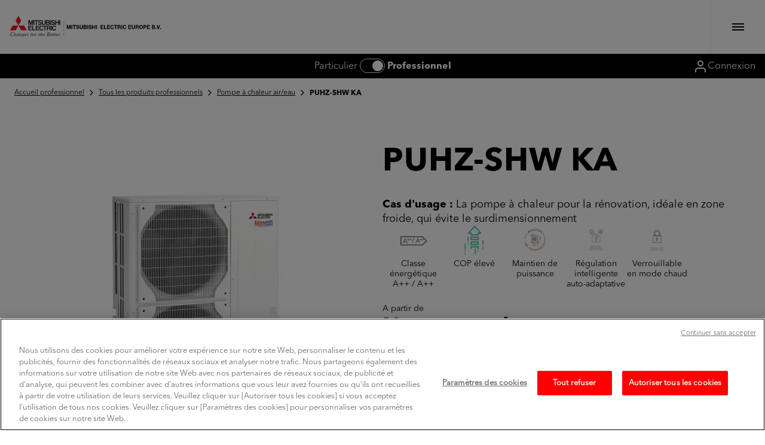

--- FILE ---
content_type: text/html; charset=UTF-8
request_url: https://confort.mitsubishielectric.fr/professionnel/modele/puhz-shw-ka
body_size: 16949
content:
<!DOCTYPE html><html lang="fr" dir="ltr"><head><meta name="theme-color" content="#ffffff"><meta charset="utf-8" />
<link rel="canonical" href="https://confort.mitsubishielectric.fr/professionnel/modele/puhz-shw-ka" />
<meta name="MobileOptimized" content="width" />
<meta name="HandheldFriendly" content="true" />
<meta name="viewport" content="width=device-width, initial-scale=1, maximum-scale=1, minimum-scale=1" />
<link rel="icon" href="/themes/custom/les4cc_theme/favicon.ico" type="image/vnd.microsoft.icon" />
<title>PUHZ-SHW KA | Mitsubishi Electric - Chauffage et Climatisation</title><link rel="stylesheet" media="all" href="/sites/default/files/css/css_z_H-q0625NNiuZ3xbn86Hg7wBtV4GHDlTE6Ab-A5lTM.css?delta=0&amp;language=fr&amp;theme=les4cc_theme&amp;include=eJzLSS02SU6OL8lIzU3VT8vPKynWyUEWyk3MzNMpLkksKS2Oz00tLk5MTy3Wh_B1YXyd4sriktRc_aTE4lQA5WsfNA" />
<link rel="stylesheet" media="all" href="//fonts.googleapis.com/css2?family=Roboto:wght@300;700&amp;display=swap" />
<link rel="stylesheet" media="all" href="https://cdn.jsdelivr.net/npm/choices.js/public/assets/styles/choices.min.css" />
<link rel="stylesheet" media="all" href="/sites/default/files/css/css_TGE4yrf5CK6imqsXiiWp-l1TqwAsUv0aMWnLw3W_T8A.css?delta=3&amp;language=fr&amp;theme=les4cc_theme&amp;include=eJzLSS02SU6OL8lIzU3VT8vPKynWyUEWyk3MzNMpLkksKS2Oz00tLk5MTy3Wh_B1YXyd4sriktRc_aTE4lQA5WsfNA" />
<meta name="referrer" content="no-referrer" /><script type="text/javascript">
            var dataLayer = window.dataLayer || [];

        (function(w,d,s,l,i){w[l]=w[l]||[];w[l].push({'gtm.start':
            new Date().getTime(),event:'gtm.js'});var f=d.getElementsByTagName(s)[0],
            j=d.createElement(s),dl=l!='dataLayer'?'&l='+l:'';j.async=true;j.src=
            'https://www.googletagmanager.com/gtm.js?id='+i+dl;f.parentNode.insertBefore(j,f);
        })(window,document,'script','dataLayer','GTM-PFP7ZKS');</script></head><body><!-- Google Tag Manager (noscript) --><noscript><iframe src="https://www.googletagmanager.com/ns.html?id=GTM-PFP7ZKS"
        height="0" width="0" style="display:none;visibility:hidden"></iframe></noscript><!-- End Google Tag Manager (noscript) --><div class="dialog-off-canvas-main-canvas" data-off-canvas-main-canvas><header role="banner" class="page-header-main"><div class="header-wrapper"><div class="header-top"><div class="page-header-main-left">
<div id="block-logoprincipal" class="brand_logo"><a href="/professionnel" aria-label="Mitsubishi Electric - Chauffage et Climatisation" class="logo"><div class="svg-wrapper"><?xml version="1.0" encoding="utf-8"?><!-- Generator: Adobe Illustrator 25.4.1, SVG Export Plug-In . SVG Version: 6.00 Build 0)  --><svg version="1.1" id="Mitsubishi_Electric_Company_Logo"
	 xmlns="http://www.w3.org/2000/svg" xmlns:xlink="http://www.w3.org/1999/xlink" x="0px" y="0px" viewBox="0 0 520 73.6"
	 style="enable-background:new 0 0 520 73.6;" xml:space="preserve"><style type="text/css">
	.st0{display:none;}
	.st1{display:inline;}
	.st2{fill:#FFFFFF;}
	.st3{font-family:'HelveticaNeue-Bold';}
	.st4{font-size:19.0011px;}
	.st5{fill:#7E8081;}
	.st6{fill:#EC1C24;}
	.st7{fill:#231F20;}
	.st8{fill:#828282;}
	.st9{enable-background:new    ;}
</style><g id="Old_File" class="st0"><g id="Page-1" class="st1"><g id="me01_logo" transform="translate(-0.000000, 0.000000)"><image style="overflow:visible;enable-background:new    ;" width="508" height="72" id="Bitmap" transform="matrix(1 0 0 1 5.54 0.778)"></image><rect x="196.5" y="19.8" class="st2" width="313" height="40"/><text transform="matrix(0.9473 0 0 1 200.5 45.6354)" class="st3 st4">MITSUBISHI  ELECTRIC EUROPE</text></g></g></g><g id="Logo_Paths"><path class="st5" d="M30.7,62.3c-0.8,0-1.5,0-1.9,0c-1.2,0-2.4,0.7-3.6,2c-1.1,1.3-1.7,2.5-1.8,3.8c0,0.5,0.1,1,0.3,1.4
		c0.3,0.4,0.7,0.6,1.2,0.6c0.7,0,1.4-0.4,2.2-1.2c0.6-0.6,1.1-1.3,1.5-2.2h0.2l-1.1,3.2h2.6l2.2-7.7C32.1,62.3,31.5,62.3,30.7,62.3
		 M29.1,64.8c-0.1,0.2-0.5,0.8-1.2,1.7c-0.8,0.9-1.4,1.4-1.6,1.4S26,67.8,26,67.5c0.1-0.7,0.3-1.5,0.8-2.3c0.5-0.9,1.1-1.4,1.7-1.4
		c0.3,0,0.5,0.1,0.8,0.2L29.1,64.8z"/><path class="st5" d="M48.7,62.3c-0.8,0-1.7,0-1.7,0c-1.2,0-2.4,0.6-3.6,1.9c-1.1,1.2-1.7,2.5-1.8,3.8c-0.1,0.6,0.1,1,0.3,1.4
		c0.3,0.4,0.7,0.6,1.2,0.6c1.3,0,2.5-1,3.6-3.1H47c-0.2,0.6-0.4,1.2-0.5,1.8c-0.3,0.8-0.5,1.5-0.9,1.9c-0.4,0.6-0.9,0.9-1.5,0.9
		c-0.9,0-1.9-0.3-3.1-0.9l0.2,2.2c0.6,0,1.4,0,2.3,0c2.7,0,4.4-1.1,5-3.4l2-7.2C50.1,62.3,49.5,62.3,48.7,62.3 M47.2,64.8
		c-0.1,0.3-0.5,0.9-1.3,1.7c-0.8,0.8-1.3,1.2-1.5,1.2s-0.2-0.1-0.2-0.4c0.1-0.7,0.3-1.4,0.8-2.1c0.5-0.9,1.1-1.3,1.7-1.3
		c0.3,0,0.5,0.1,0.8,0.2L47.2,64.8z"/><path class="st5" d="M54.4,68.6c-0.9,0-1.3-0.4-1.2-1.1c1.1,0,2.1-0.3,3.1-0.9c1.1-0.7,1.7-1.5,1.8-2.6c0.1-0.5-0.1-0.9-0.5-1.3
		c-0.4-0.3-0.8-0.4-1.3-0.4c-1.4,0-2.7,0.5-3.8,1.6c-1.1,1.1-1.8,2.3-1.9,3.7c-0.1,0.8,0.2,1.5,0.8,1.9c0.5,0.4,1.2,0.6,2,0.6
		c1,0,2.4-0.3,3.9-0.8l0.5-1.9C56.5,68.2,55.4,68.6,54.4,68.6 M53.5,65.9c0.1-0.4,0.3-0.9,0.6-1.3c0.4-0.5,0.7-0.7,1.1-0.7
		c0.4,0,0.5,0.2,0.5,0.6C55.7,65.5,54.9,65.9,53.5,65.9z"/><path class="st5" d="M66,62.5l-0.5,1.6c-0.6-0.2-1.1-0.3-1.6-0.3c-0.7,0-1,0.2-1.1,0.7c0,0.2,0.1,0.5,0.5,0.8c0.6,0.5,0.9,0.9,1,1
		c0.3,0.4,0.5,0.9,0.4,1.4c-0.1,0.9-0.5,1.5-1.3,2c-0.6,0.4-1.4,0.5-2.3,0.5c-0.7,0-1.6-0.1-2.6-0.4L59,68c1,0.4,1.7,0.7,2.3,0.7
		c0.2,0,0.4-0.1,0.6-0.2c0.2-0.1,0.3-0.3,0.3-0.5c0-0.3-0.1-0.6-0.4-1c-0.3-0.3-0.6-0.7-0.9-1c-0.3-0.4-0.5-0.9-0.4-1.3
		c0.1-0.8,0.5-1.5,1.3-1.9c0.6-0.3,1.4-0.5,2.3-0.5C64.1,62.2,64.8,62.3,66,62.5"/><path class="st5" d="M79.2,59.4L78.7,61c-0.6-0.3-1.2-0.4-1.7-0.4s-0.9,0.2-1.1,0.6c-0.1,0.2-0.3,0.6-0.4,1.3h2L77,64h-1.9
		l-2.2,7.7h-2.6l2.7-9.2c0.4-1,0.9-1.8,1.7-2.4c0.8-0.6,1.7-0.9,2.7-0.9C78,59.1,78.6,59.2,79.2,59.4"/><path class="st5" d="M84.8,62.9c-0.5-0.4-1.2-0.6-2.1-0.6c-1.4,0-2.6,0.5-3.8,1.6c-1.1,1.1-1.8,2.3-1.9,3.7
		c-0.1,0.8,0.2,1.5,0.8,1.9c0.5,0.4,1.2,0.6,2,0.6c1.4,0,2.6-0.5,3.8-1.6c1.2-1.1,1.8-2.3,1.9-3.7C85.7,64,85.4,63.3,84.8,62.9
		 M82.3,67.4c-0.5,0.8-1,1.2-1.7,1.2c-0.3,0-0.6-0.2-0.7-0.5c-0.1-0.2-0.2-0.6-0.1-0.9c0.1-0.8,0.3-1.5,0.7-2.1
		c0.5-0.8,1-1.2,1.7-1.2c0.3,0,0.6,0.1,0.8,0.4c0.1,0.2,0.2,0.6,0.1,0.9C82.9,66,82.7,66.7,82.3,67.4z"/><path class="st5" d="M93.9,62.4l-0.7,2.4c-0.2-0.2-0.7-0.2-0.9-0.2c-0.5,0-1.1,0.4-1.9,1.2s-1.2,1.4-1.4,1.9L88.3,70h-2.6l2.2-7.7
		h2.6l-1,3.3h0.2c0.4-0.8,1-1.5,1.5-2.2c0.8-0.8,1.5-1.2,2.2-1.2C93.6,62.3,93.7,62.3,93.9,62.4"/><path class="st5" d="M104.1,62.4l-0.4,1.5h-1.3c-0.2,0.6-0.4,1.3-0.6,1.9c-0.2,0.8-0.4,1.4-0.4,1.9c-0.1,0.5,0.1,0.7,0.5,0.7
		c0.2,0,0.5-0.1,0.8-0.3l-0.5,1.6c-0.8,0.2-1.5,0.3-2,0.3s-1-0.1-1.3-0.4c-0.4-0.3-0.5-0.7-0.5-1.2c0.1-0.6,0.2-1.4,0.5-2.3
		c0.2-0.8,1.5-5,1.5-5l2.7-0.4l-0.5,1.6h1.5"/><path class="st5" d="M117.2,68.6c-0.9,0-1.3-0.4-1.2-1.1c1.1,0,2.1-0.3,3.1-0.9c1.1-0.7,1.7-1.5,1.8-2.6c0-0.5-0.1-0.9-0.5-1.3
		c-0.4-0.3-0.8-0.4-1.3-0.4c-1.4,0-2.6,0.5-3.8,1.6c-1.1,1.1-1.8,2.3-1.9,3.7c-0.1,0.8,0.2,1.5,0.8,1.9c0.5,0.4,1.2,0.6,2,0.6
		c1,0,2.4-0.3,3.9-0.8l0.5-1.9C119.3,68.2,118.1,68.6,117.2,68.6 M116.3,65.9c0.1-0.4,0.3-0.9,0.6-1.3c0.4-0.5,0.7-0.7,1.1-0.7
		s0.5,0.2,0.5,0.6C118.4,65.5,117.7,65.9,116.3,65.9z"/><path class="st5" d="M142.4,68.6c-0.9,0-1.3-0.4-1.2-1.1c1.1,0,2.1-0.3,3.1-0.9c1.1-0.7,1.7-1.5,1.8-2.6c0-0.5-0.1-0.9-0.5-1.3
		c-0.4-0.3-0.8-0.4-1.3-0.4c-1.4,0-2.6,0.5-3.8,1.6c-1.1,1.1-1.8,2.3-1.9,3.7c-0.1,0.8,0.2,1.5,0.8,1.9c0.5,0.4,1.2,0.6,2,0.6
		c1,0,2.4-0.3,3.9-0.8l0.5-1.9C144.5,68.2,143.4,68.6,142.4,68.6 M141.5,65.9c0.1-0.4,0.3-0.9,0.6-1.3c0.3-0.5,0.7-0.7,1.1-0.7
		c0.4,0,0.5,0.2,0.5,0.6C143.7,65.5,142.9,65.9,141.5,65.9z"/><path class="st5" d="M152.7,62.3l-0.4,1.5H151c-0.2,0.6-0.4,1.4-0.6,2c-0.2,0.8-0.4,1.4-0.4,1.9s0.1,0.7,0.5,0.7
		c0.2,0,0.5-0.1,0.8-0.3l-0.5,1.6c-0.8,0.2-1.5,0.3-2,0.3s-1-0.1-1.3-0.4c-0.4-0.3-0.5-0.7-0.5-1.2c0.1-0.6,0.2-1.4,0.5-2.3
		c0.2-0.8,1.5-5,1.5-5l2.7-0.4l-0.4,1.4h1.4"/><path class="st5" d="M158.2,62.3l-0.4,1.5h-1.3c-0.2,0.6-0.4,1.4-0.6,2c-0.2,0.8-0.4,1.4-0.4,1.9s0.1,0.7,0.5,0.7
		c0.2,0,0.5-0.1,0.8-0.3l-0.5,1.6c-0.8,0.2-1.5,0.3-2,0.3c-0.6,0-1-0.1-1.3-0.4c-0.4-0.3-0.5-0.7-0.5-1.2c0.1-0.6,0.2-1.4,0.5-2.3
		c0.2-0.8,1.5-5,1.5-5l2.7-0.4l-0.4,1.4h1.4"/><path class="st5" d="M161.9,68.6c-0.9,0-1.3-0.4-1.2-1.1c1.1,0,2.1-0.3,3.1-0.9c1.1-0.7,1.7-1.5,1.8-2.6c0.1-0.5-0.1-0.9-0.5-1.3
		c-0.4-0.3-0.8-0.4-1.3-0.4c-1.4,0-2.6,0.5-3.8,1.6c-1.1,1.1-1.8,2.3-1.9,3.7c-0.1,0.8,0.2,1.5,0.8,1.9c0.5,0.4,1.2,0.6,2,0.6
		c1,0,2.4-0.3,3.9-0.8l0.5-1.9C164,68.2,162.8,68.6,161.9,68.6 M161,65.9c0.1-0.4,0.3-0.9,0.6-1.3c0.4-0.5,0.7-0.7,1.1-0.7
		c0.4,0,0.5,0.2,0.5,0.6C163.1,65.5,162.4,65.9,161,65.9z"/><path class="st5" d="M1.5,65.9c-0.3,3,1.6,4.8,5,4.8c1.9,0,3.8-0.3,5.5-0.7c0.1-0.2,0.4-1.4,0.6-1.9c-0.2,0-0.3,0.1-0.3,0.1
		C11,68.6,9.5,69,8.2,69c-2.1,0-3.4-1.4-3.2-3.5c0.3-3.1,2.8-6.5,6.1-6.5c1.2,0,2.5,0.3,3.9,0.8c0.1-0.3,0.5-1.7,0.6-2
		c-1.3-0.3-2.7-0.5-4-0.5C5.6,57.3,1.9,62.3,1.5,65.9"/><path class="st5" d="M126.6,70.1h6.3c1.4,0,4.4-0.9,4.7-3.6c0.2-1.7-1.2-2.6-2.7-3l0,0c1.8-0.4,3.8-1.8,4-3.7
		c0.2-2.5-2.6-2.5-4.4-2.5h-4L126.6,70.1 M133.1,59.1c0.3-0.1,0.6-0.1,0.9-0.1c0.8,0,1.8,0.1,1.7,1.1c-0.2,1.8-1.9,2.5-2.6,2.5h-1
		L133.1,59.1z M131.4,64.5c1.4,0,3.1,0.3,2.9,2c-0.1,1.5-1.5,2-2.9,2c-0.4,0-0.8,0-1.2-0.1L131.4,64.5z"/><path class="st5" d="M174.1,62.4l-0.9,2.3c-0.2-0.1-0.6-0.2-0.8-0.2c-0.5,0-1.1,0.4-1.9,1.2c-0.8,0.8-1.2,1.4-1.4,1.9l-0.7,2.3
		h-2.6l2.2-7.7h2.6l-1.1,3.3h0.2c0.4-0.8,1-1.5,1.5-2.2c0.8-0.8,1.5-1.2,2.2-1.2C173.7,62.3,173.9,62.3,174.1,62.4"/><path class="st5" d="M39.3,70h-2.6c0,0,1.3-4.2,1.5-5.1c0,0,0.1-0.3-0.1-0.2c-0.2,0.1-0.8,0.6-1.5,1.4c-0.7,0.8-1.1,1.3-1.2,1.6
		L34.7,70h-2.6l2.2-7.7h2.6l-1.1,3.4H36c0.4-0.8,0.9-1.5,1.5-2.2c0.8-0.8,1.5-1.2,2.2-1.2c0.4,0,0.8,0.1,1,0.5
		c0.2,0.2,0.4,0.6,0.2,1.5L39.3,70"/><path class="st5" d="M18.6,70c0,0,1.3-4.3,1.5-5.1c0,0,0.1-0.3-0.1-0.2s-0.8,0.6-1.5,1.4c-0.7,0.8-1.1,1.3-1.2,1.6l-0.7,2.4H14
		l3.1-10.7h2.6c-0.6,2.1-1.3,4.3-2,6.4h0.2c0.4-0.8,0.9-1.5,1.5-2.2c0.8-0.8,1.5-1.2,2.2-1.2c0.4,0,0.8,0.2,1,0.5
		c0.2,0.2,0.4,0.6,0.2,1.5l-1.6,5.7L18.6,70"/><path class="st5" d="M108.5,70c0,0,1.3-4.3,1.5-5.1c0,0,0.1-0.3-0.1-0.2s-0.8,0.6-1.5,1.4c-0.7,0.8-1.1,1.3-1.2,1.6l-0.7,2.3h-2.6
		l3.1-10.7h2.6c-0.6,2.1-1.3,4.3-2,6.4h0.2c0.4-0.8,0.9-1.5,1.5-2.2c0.8-0.8,1.5-1.2,2.2-1.2c0.4,0,0.8,0.1,1,0.5
		c0.2,0.2,0.4,0.6,0.2,1.5l-1.6,5.7L108.5,70"/><polyline class="st6" points="20.6,50.8 1.4,50.8 11,34.1 30.3,34.1 20.6,50.8 	"/><polyline class="st6" points="39.9,50.8 59.1,50.8 49.5,34.1 30.3,34.1 39.9,50.8 	"/><polyline class="st6" points="39.9,17.4 30.3,0.8 20.6,17.4 30.3,34.1 39.9,17.4 	"/><polyline class="st7" points="67.8,43.7 75.5,43.7 75.5,40.9 67.8,40.9 67.8,37.4 76.4,37.4 76.4,34.6 64.5,34.6 64.5,50.8 
		76.7,50.8 76.7,48 67.8,48 67.8,43.7 	"/><polyline class="st7" points="67.6,20 71,32 74.1,32 77.5,20 77.5,32 80.6,32 80.6,15.8 75.9,15.8 72.5,27.2 69.2,15.8 64.5,15.8 
		64.5,32 67.6,32 67.6,20 	"/><rect x="138.5" y="15.8" class="st7" width="3.3" height="16.1"/><rect x="141.2" y="34.6" class="st7" width="3.2" height="16.1"/><rect x="170.7" y="15.8" class="st7" width="3.2" height="16.1"/><rect x="81.9" y="15.8" class="st7" width="3.2" height="16.1"/><polyline class="st7" points="166.1,22.1 159.7,22.1 159.7,15.8 156.5,15.8 156.5,32 159.7,32 159.7,24.9 166.1,24.9 166.1,32 
		169.3,32 169.3,15.8 166.1,15.8 166.1,22.1 	"/><polyline class="st7" points="89.9,32 93.2,32 93.2,18.6 97.2,18.6 97.2,15.8 86,15.8 86,18.6 89.9,18.6 89.9,32 	"/><polyline class="st7" points="119.6,50.8 122.9,50.8 122.9,37.4 126.8,37.4 126.8,34.6 115.6,34.6 115.6,37.4 119.6,37.4 
		119.6,50.8 	"/><path class="st7" d="M117.3,32.4c4.1,0,6.4-1.9,6.4-5.5V15.8h-3.2v11.4c0,1.4-1.2,2.5-3.2,2.5c-2.4,0-3.2-1.4-3.2-2.5V15.8h-3.2
		v11.1C111,30.8,113.4,32.4,117.3,32.4"/><polyline class="st7" points="92.8,43.7 100.5,43.7 100.5,40.9 92.8,40.9 92.8,37.4 101.5,37.4 101.5,34.6 89.5,34.6 89.5,50.8 
		101.7,50.8 101.7,48 92.8,48 92.8,43.7 	"/><path class="st7" d="M132.2,18.4c0.9,0,1.9,0.8,1.9,1.9c0,1-0.7,2-2.1,2h-3.9v-3.9H132.2 M132,29.5h-3.8v-4.7h3.8
		c1.4,0,2.5,0.8,2.5,2.3C134.4,28.5,133.4,29.5,132,29.5z M128.3,32h4.7c3,0,4.8-1.8,4.8-4.4c0-2-1.5-3.8-3.1-4.2
		c1.4-0.4,2.6-1.8,2.6-3.6c0-2.4-1.8-4-5-4H125v16.1L128.3,32L128.3,32z"/><path class="st7" d="M130.9,41.8v-4.4h3.9c1.3,0,2.2,0.9,2.2,2.2c0,0.9-0.8,2.2-2.1,2.2H130.9 M137.4,43c1.4-0.4,2.9-1.7,2.9-3.9
		c0-2.9-1.9-4.5-5.2-4.5h-7.4v16.2h3.3v-6.4h2.8c1.7,0,2.6,0.9,2.9,2c0.3,1.3,0.2,3.2,0.5,4.3h3.3c-0.3-1.2-0.5-2.9-0.6-4.2
		C139.7,44.3,138.5,43.5,137.4,43z"/><polyline class="st7" points="81,34.6 77.7,34.6 77.7,50.8 88.6,50.8 88.6,48 81,48 81,34.6 	"/><path class="st7" d="M102.6,25.1c2.6,0.5,4.1,0.9,4.1,2.5c0,1.1-1,2.1-3.2,2.1s-3.3-1.2-3.3-2.7h-3.1c0,2.8,1.8,5.4,6.6,5.4
		c4.5,0,6.5-2.4,6.5-5.1c0-2.5-1.7-4.2-4.6-4.7c-2.9-0.6-4.8-0.7-4.8-2.5c0-1.2,1.1-2,2.9-2c1.9,0,2.9,0.9,2.9,2.5h3.2
		c0-2.5-1.9-5.2-6.2-5.2c-3,0-6,1.7-6,4.9C97.4,22.9,99.4,24.6,102.6,25.1"/><path class="st7" d="M148.1,25.1c2.6,0.5,4.1,0.9,4.1,2.5c0,1.1-1,2.1-3.2,2.1s-3.3-1.2-3.3-2.7h-3.1c0,2.8,1.8,5.4,6.6,5.4
		c4.5,0,6.5-2.4,6.5-5.1c0-2.5-1.7-4.2-4.6-4.7c-2.9-0.6-4.8-0.7-4.8-2.5c0-1.2,1.1-2,2.9-2c1.9,0,2.9,0.9,2.9,2.5h3.2
		c0-2.5-1.9-5.2-6.2-5.2c-3,0-6,1.7-6,4.9C142.9,22.9,144.8,24.6,148.1,25.1"/><path class="st7" d="M109,48.3c-2.6,0-4.2-2.6-4.2-5.6c0-3.1,1.5-5.6,4.2-5.6c2,0,3,1.2,3.5,2.8h3.4c-0.6-3.2-3-5.5-6.9-5.5
		c-4.9,0-7.4,3.8-7.4,8.4c0,4.7,2.6,8.4,7.4,8.4c3.9,0,6.5-2.2,7-5.7h-3.5C112.1,47,111,48.3,109,48.3"/><path class="st7" d="M152.7,48.3c-2.6,0-4.2-2.6-4.2-5.6c0-3.1,1.5-5.6,4.2-5.6c2,0,3,1.2,3.5,2.8h3.4c-0.6-3.2-3-5.5-6.9-5.5
		c-4.9,0-7.4,3.8-7.4,8.4c0,4.7,2.6,8.4,7.4,8.4c3.9,0,6.5-2.2,7-5.7h-3.4C155.8,47,154.7,48.3,152.7,48.3"/><rect x="185.6" y="15.8" class="st8" width="1" height="54.1"/></g><g id="Company_Name_as_Text_to_edit"><g class="st9"><path d="M195.8,46V32.4h4l3,9.3h0l2.8-9.3h4V46H207v-9.6h0l-3.1,9.6h-2.2l-3.1-9.5h0V46H195.8z"/><path d="M212.2,46V32.4h2.8V46H212.2z"/><path d="M220.3,46V34.9h-3.9v-2.5H227v2.5h-3.9V46H220.3z"/><path d="M227.7,41.5h2.7c0,0.8,0.3,1.5,0.8,1.9c0.5,0.4,1.2,0.6,2,0.6c0.4,0,0.8,0,1.1-0.1c0.3-0.1,0.7-0.3,1-0.5
			c0.3-0.3,0.4-0.6,0.4-1c0-0.2,0-0.4-0.1-0.6c-0.1-0.2-0.2-0.3-0.3-0.4c-0.2-0.1-0.3-0.2-0.5-0.3s-0.4-0.2-0.6-0.3
			c-0.3-0.1-0.5-0.2-0.7-0.2s-0.5-0.1-0.8-0.2c-0.3-0.1-0.6-0.2-0.8-0.2c-0.6-0.2-1-0.3-1.4-0.5c-0.4-0.2-0.8-0.4-1.2-0.7
			c-0.4-0.3-0.7-0.7-0.9-1.1c-0.2-0.4-0.3-1-0.3-1.6c0-0.9,0.2-1.6,0.7-2.3c0.5-0.6,1.1-1.1,1.8-1.4c0.7-0.3,1.5-0.4,2.3-0.4
			c0.9,0,1.8,0.1,2.5,0.4s1.4,0.8,1.9,1.4s0.7,1.5,0.7,2.5h-2.7c-0.1-1.4-0.9-2.1-2.5-2.1c-0.5,0-1,0.1-1.4,0.4
			c-0.4,0.3-0.6,0.6-0.6,1.2c0,0.5,0.2,0.8,0.6,1s1.5,0.5,3.2,1c1.1,0.3,2,0.7,2.5,1.1c0.9,0.7,1.3,1.6,1.3,2.8
			c0,1.3-0.5,2.3-1.4,3.1c-0.9,0.8-2.3,1.2-3.9,1.2c-1.5,0-2.9-0.4-3.9-1.2S227.6,43,227.7,41.5z"/><path d="M251.1,32.4v8.4c0,1.8-0.5,3.2-1.4,4.1c-1,0.9-2.3,1.4-4.1,1.4c-1.8,0-3.1-0.5-4.1-1.4c-0.9-0.9-1.4-2.3-1.4-4.1v-8.4h2.8
			v8.4c0,0.9,0.2,1.6,0.5,2.1c0.4,0.5,1.1,0.8,2.1,0.8c1,0,1.7-0.2,2.1-0.7c0.4-0.5,0.6-1.2,0.6-2.3v-8.4H251.1z"/><path d="M253.5,46V32.4h6c2.7,0,4.1,1.1,4.1,3.4c0,1.3-0.6,2.2-1.7,2.8c0.8,0.2,1.4,0.6,1.8,1.2c0.4,0.6,0.6,1.3,0.6,2.2
			c0,1.3-0.4,2.3-1.3,2.9s-2,1-3.2,1H253.5z M256.3,34.7v3.2h2.9c0.5,0,0.9-0.1,1.3-0.4c0.3-0.3,0.5-0.7,0.5-1.2
			c0-1-0.6-1.6-1.9-1.6H256.3z M256.3,39.9v3.7h3c1.4,0,2.1-0.6,2.1-1.8c0-1.3-0.7-1.9-2-1.9H256.3z"/><path d="M266.2,46V32.4h2.8V46H266.2z"/><path d="M270.7,41.5h2.7c0,0.8,0.3,1.5,0.8,1.9c0.5,0.4,1.2,0.6,2,0.6c0.4,0,0.8,0,1.1-0.1c0.3-0.1,0.7-0.3,1-0.5
			c0.3-0.3,0.4-0.6,0.4-1c0-0.2,0-0.4-0.1-0.6c-0.1-0.2-0.2-0.3-0.3-0.4c-0.2-0.1-0.3-0.2-0.5-0.3s-0.4-0.2-0.6-0.3
			c-0.3-0.1-0.5-0.2-0.7-0.2s-0.5-0.1-0.8-0.2c-0.3-0.1-0.6-0.2-0.8-0.2c-0.6-0.2-1-0.3-1.4-0.5c-0.4-0.2-0.8-0.4-1.2-0.7
			c-0.4-0.3-0.7-0.7-0.9-1.1c-0.2-0.4-0.3-1-0.3-1.6c0-0.9,0.2-1.6,0.7-2.3c0.5-0.6,1.1-1.1,1.8-1.4c0.7-0.3,1.5-0.4,2.3-0.4
			c0.9,0,1.8,0.1,2.5,0.4s1.4,0.8,1.9,1.4s0.7,1.5,0.7,2.5h-2.7c-0.1-1.4-0.9-2.1-2.5-2.1c-0.5,0-1,0.1-1.4,0.4
			c-0.4,0.3-0.6,0.6-0.6,1.2c0,0.5,0.2,0.8,0.6,1s1.5,0.5,3.2,1c1.1,0.3,2,0.7,2.5,1.1c0.9,0.7,1.3,1.6,1.3,2.8
			c0,1.3-0.5,2.3-1.4,3.1c-0.9,0.8-2.3,1.2-3.9,1.2c-1.5,0-2.9-0.4-3.9-1.2S270.6,43,270.7,41.5z"/><path d="M283.1,46V32.4h2.8v5.2h5.2v-5.2h2.8V46h-2.8v-5.9H286V46H283.1z"/><path d="M296.5,46V32.4h2.8V46H296.5z"/><path d="M311.8,46V32.4h9.6v2.5h-6.8v2.9h6.2v2.3h-6.2v3.3h6.9V46H311.8z"/><path d="M323.5,46V32.4h2.8v11.1h6.3V46H323.5z"/><path d="M334.1,46V32.4h9.6v2.5H337v2.9h6.2v2.3H337v3.3h6.9V46H334.1z"/><path d="M357.1,37h-2.7c-0.1-0.7-0.4-1.2-0.9-1.7s-1.2-0.7-1.9-0.7c-0.8,0-1.5,0.2-2,0.7s-0.9,1-1.1,1.7c-0.2,0.7-0.3,1.4-0.3,2.3
			c0,1.3,0.3,2.3,0.9,3.2s1.5,1.3,2.6,1.3c0.8,0,1.5-0.3,2-0.8s0.8-1.3,0.9-2.2h2.7c-0.1,1.7-0.7,3-1.8,4c-1,1-2.3,1.5-3.9,1.5
			c-1.9,0-3.5-0.7-4.6-2c-1.1-1.3-1.7-3-1.7-5c0-2.1,0.6-3.8,1.7-5.1c1.1-1.3,2.7-2,4.6-2c1.5,0,2.7,0.4,3.7,1.3
			C356.3,34.3,356.9,35.5,357.1,37z"/><path d="M362,46V34.9h-3.9v-2.5h10.5v2.5h-3.9V46H362z"/><path d="M370.1,46V32.4h6.9c1.1,0,2,0.4,2.7,1.1c0.7,0.7,1,1.6,1,2.7c0,1.7-0.7,2.8-2,3.4v0c1.1,0.3,1.8,1.4,1.9,3.2
			c0,0.1,0,0.3,0,0.6c0,0.3,0,0.5,0,0.7c0,0.2,0,0.4,0.1,0.7c0,0.3,0.1,0.5,0.2,0.7c0.1,0.2,0.1,0.4,0.2,0.5h-2.8
			c-0.1-0.3-0.2-0.6-0.2-0.9s-0.1-0.8-0.1-1.3c0-0.5-0.1-0.8-0.1-1.1c-0.1-0.7-0.3-1.3-0.6-1.6c-0.3-0.3-0.8-0.5-1.5-0.5H373V46
			H370.1z M373,34.7v3.8h3.1c1.3,0,1.9-0.6,1.9-1.9c0-1.3-0.6-1.9-1.9-1.9H373z"/><path d="M383.1,46V32.4h2.8V46H383.1z"/><path d="M399.7,37H397c-0.1-0.7-0.4-1.2-0.9-1.7s-1.2-0.7-1.9-0.7c-0.8,0-1.5,0.2-2,0.7s-0.9,1-1.1,1.7c-0.2,0.7-0.3,1.4-0.3,2.3
			c0,1.3,0.3,2.3,0.9,3.2c0.6,0.9,1.5,1.3,2.6,1.3c0.8,0,1.5-0.3,2-0.8s0.8-1.3,0.9-2.2h2.7c-0.1,1.7-0.7,3-1.8,4
			c-1,1-2.3,1.5-3.9,1.5c-1.9,0-3.5-0.7-4.6-2c-1.1-1.3-1.7-3-1.7-5c0-2.1,0.6-3.8,1.7-5.1s2.7-2,4.6-2c1.5,0,2.7,0.4,3.7,1.3
			C399,34.3,399.6,35.5,399.7,37z"/><path d="M406.8,46V32.4h9.6v2.5h-6.8v2.9h6.2v2.3h-6.2v3.3h6.9V46H406.8z"/><path d="M429.4,32.4v8.4c0,1.8-0.5,3.2-1.4,4.1c-1,0.9-2.3,1.4-4.1,1.4c-1.8,0-3.1-0.5-4.1-1.4c-0.9-0.9-1.4-2.3-1.4-4.1v-8.4h2.8
			v8.4c0,0.9,0.2,1.6,0.5,2.1c0.4,0.5,1.1,0.8,2.1,0.8c1,0,1.7-0.2,2.1-0.7c0.4-0.5,0.6-1.2,0.6-2.3v-8.4H429.4z"/><path d="M431.8,46V32.4h6.9c1.1,0,2,0.4,2.7,1.1c0.7,0.7,1,1.6,1,2.7c0,1.7-0.7,2.8-2,3.4v0c1.1,0.3,1.8,1.4,1.9,3.2
			c0,0.1,0,0.3,0,0.6c0,0.3,0,0.5,0,0.7s0,0.4,0.1,0.7s0.1,0.5,0.2,0.7c0.1,0.2,0.1,0.4,0.2,0.5H440c-0.1-0.3-0.2-0.6-0.2-0.9
			c-0.1-0.4-0.1-0.8-0.1-1.3c0-0.5-0.1-0.8-0.1-1.1c-0.1-0.7-0.3-1.3-0.6-1.6s-0.8-0.5-1.5-0.5h-2.8V46H431.8z M434.6,34.7v3.8h3.1
			c1.3,0,1.9-0.6,1.9-1.9c0-1.3-0.6-1.9-1.9-1.9H434.6z"/><path d="M444.2,39.3c0-2.1,0.6-3.8,1.7-5.1s2.7-2,4.6-2c1.9,0,3.5,0.7,4.6,2c1.1,1.3,1.7,3.1,1.7,5.1c0,2-0.6,3.7-1.7,5
			c-1.1,1.3-2.7,2-4.6,2c-1.9,0-3.5-0.7-4.6-2C444.8,43,444.2,41.3,444.2,39.3z M447.1,39.3c0,1.3,0.3,2.3,0.9,3.2
			c0.6,0.9,1.5,1.3,2.6,1.3c1.2,0,2.1-0.4,2.6-1.3s0.9-2,0.9-3.2c0-0.8-0.1-1.6-0.3-2.3c-0.2-0.7-0.6-1.2-1.1-1.7s-1.2-0.7-2-0.7
			c-0.8,0-1.5,0.2-2,0.7s-0.9,1-1.1,1.7C447.2,37.7,447.1,38.4,447.1,39.3z"/><path d="M458.8,46V32.4h5.8c1,0,1.9,0.2,2.6,0.6c0.7,0.4,1.2,1,1.5,1.6c0.3,0.6,0.4,1.3,0.4,2.1c0,0.8-0.1,1.5-0.4,2.1
			c-0.3,0.6-0.8,1.2-1.5,1.6c-0.7,0.4-1.5,0.6-2.6,0.6h-3V46H458.8z M461.6,34.7v4.1h2.2c0.8,0,1.4-0.1,1.8-0.4s0.7-0.8,0.7-1.6
			c0-0.8-0.2-1.3-0.7-1.6c-0.4-0.3-1-0.4-1.8-0.4H461.6z"/><path d="M470.8,46V32.4h9.6v2.5h-6.8v2.9h6.2v2.3h-6.2v3.3h6.9V46H470.8z"/><path d="M487.5,46V32.4h6c2.7,0,4.1,1.1,4.1,3.4c0,1.3-0.6,2.2-1.7,2.8c0.8,0.2,1.4,0.6,1.8,1.2s0.6,1.3,0.6,2.2
			c0,1.3-0.4,2.3-1.3,2.9s-2,1-3.2,1H487.5z M490.3,34.7v3.2h2.9c0.5,0,0.9-0.1,1.3-0.4c0.3-0.3,0.5-0.7,0.5-1.2
			c0-1-0.6-1.6-1.9-1.6H490.3z M490.3,39.9v3.7h3c1.4,0,2.1-0.6,2.1-1.8c0-1.3-0.7-1.9-2-1.9H490.3z"/><path d="M500,46v-2.9h2.8V46H500z"/><path d="M515.4,32.4L511.1,46h-3.2l-4.2-13.6h2.9l2.9,9.5h0l2.9-9.5H515.4z"/><path d="M516.3,46v-2.9h2.8V46H516.3z"/></g></g><g id="Company_Name_as_Path_00000029742309119249697220000008118878388564309657_" class="st0"><text transform="matrix(0.9473 0 0 1 -4.3152 211.3448)" class="st1 st3 st4">MITSUBISHI  ELECTRIC EUROPE B.V.</text></g></svg></div></a></div></div><div class="page-header-main-center"><div class="menu-wrapper">
<nav   id="block-header-main-pro-menu" aria-label="menu.main-pro" class="menu-main-pro">
    
  
      

        <ul class="main-menu item-list level-0">
                                      <li style="--order:0" class="item-wrapper "  data-focus-wrapper>
                    
<button  class="main-button focusable" aria-haspopup="true" aria-label="Solutions">
<span class="text" data-txt="Solutions">Solutions</span>
</button>

<div class="mega-menu-item">
	<div class="content">
						<a href="Javascript:void(0)" class="part btn-back" style="--order:0" aria-label="Retour">Retour</a>

									<div class="part mega-menu-item-intro" style="--order:1">
				<div class="mega-menu-item-intro--title">
					      Découvrez toutes les solutions
  
				</div>

									<div class="mega-menu-item-intro--cta">
						




	
    
  
  
  
  <a href="/professionnel/solutions" class="btn btn-light" target="_self">	Toutes nos solutions<i data-feather="chevron-right"></i>
	</a>

					</div>
				
			</div>
		
    
					    <button  class="main-button-link" aria-label="Solutions" style="--order:2">
				<span data-txt="Solutions">Solutions</span>
    </button>
			<ul style="--order:2" class="part sub-list">
																									<li style="--order:3" class="sub-list-wrapper " data-focus-wrapper>
							        <a  href="/professionnel/solutions/maison-residentielle-nos-solutions-de-chauffage-et-climatisation" class="link  " aria-haspopup="true" aria-label="Maison résidentielle">
<span class="text">Maison résidentielle</span>
</a>

						</li>
																														<li style="--order:4" class="sub-list-wrapper " data-focus-wrapper>
							        <a  href="/professionnel/solutions/logements-collectifs-nos-solutions-de-chauffage-et-climatisation" class="link  " aria-haspopup="true" aria-label="Logements collectifs">
<span class="text">Logements collectifs</span>
</a>

						</li>
																														<li style="--order:5" class="sub-list-wrapper " data-focus-wrapper>
							        <a  href="/professionnel/solutions/bureaux-nos-solutions-de-chauffage-et-climatisation" class="link  " aria-haspopup="true" aria-label="Bureaux">
<span class="text">Bureaux</span>
</a>

						</li>
																														<li style="--order:6" class="sub-list-wrapper " data-focus-wrapper>
							        <a  href="/professionnel/solutions/hotellerie-nos-solutions-de-chauffage-et-climatisation" class="link  " aria-haspopup="true" aria-label="Hôtellerie">
<span class="text">Hôtellerie</span>
</a>

						</li>
																														<li style="--order:7" class="sub-list-wrapper " data-focus-wrapper>
							        <a  href="/professionnel/solutions/enseignes-commerces-nos-solutions-de-climatisation-et-chauffage" class="link  " aria-haspopup="true" aria-label="Enseignes / Commerces">
<span class="text">Enseignes / Commerces</span>
</a>

						</li>
																														<li style="--order:8" class="sub-list-wrapper " data-focus-wrapper>
							        <a  href="/professionnel/solutions/sante" class="link  " aria-haspopup="true" aria-label="Santé">
<span class="text">Santé</span>
</a>

						</li>
																														<li style="--order:9" class="sub-list-wrapper " data-focus-wrapper>
							        <a  href="/professionnel/solutions/collectivites-nos-solutions-de-chauffage-et-climatisation" class="link  " aria-haspopup="true" aria-label="Collectivités">
<span class="text">Collectivités</span>
</a>

						</li>
																														<li style="--order:10" class="sub-list-wrapper " data-focus-wrapper>
							        <a  href="/professionnel/solutions/salles-informatiques-data-centers" class="link  " aria-haspopup="true" aria-label="Salles informatiques / Data Centers">
<span class="text">Salles informatiques / Data Centers</span>
</a>

						</li>
																														<li style="--order:11" class="sub-list-wrapper " data-focus-wrapper>
							        <a  href="/professionnel/solutions/industrie" class="link  " aria-haspopup="true" aria-label="Industrie">
<span class="text">Industrie</span>
</a>

						</li>
												</ul>
		
		
		

<div class="part mega-menu-item-complement">
        <div class="mega-menu-item-complement--title">
              Ils nous ont fait confiance
  
    </div>
              <div class="mega-menu-item-complement--text">
              <p>Le siège régional de Nexity est équipé de la gamme City Multi et GTC.</p>
  
      </div>
              <div class="mega-menu-item-complement--image">
                        <img loading="lazy" src="/sites/default/files/styles/megamenu_push_complement/public/media/images/I-CONIC%20-%20T3D%202023.jpg.webp?itok=8XfFdRFC" width="280" height="140" alt="" />



  

  
      </div>
              <div class="mega-menu-item-complement--cta">
        




	
    
  
  
  
  <a href="/professionnel/chantiers-reference/i-conic-siege-regional-nexity" class="btn btn-light btn-cta" target="_self">	Je découvre le projet<i data-feather="chevron-right"></i>
	</a>

      </div>
    </div>

	</div>
</div>
          </li>
                                                  <li style="--order:1" class="item-wrapper "  data-focus-wrapper>
                    
<a  href="/professionnel/tous-les-produits-professionnels" class="main-button focusable" aria-haspopup="true" aria-label="Produits">
<span class="text" data-txt="Produits">Produits</span>
</a>

<div class="mega-menu-item">
	<div class="content">
						<a href="Javascript:void(0)" class="part btn-back" style="--order:0" aria-label="Retour">Retour</a>

									<div class="part mega-menu-item-intro" style="--order:1">
				<div class="mega-menu-item-intro--title">
					      Découvrez nos produits
  
				</div>

									<div class="mega-menu-item-intro--cta">
						




	
    
  
  
  
  <a href="/professionnel/tous-les-produits-professionnels" class="btn btn-light" target="_self">	Je découvre<i data-feather="chevron-right"></i>
	</a>

					</div>
				
			</div>
		
    
					    <a  href="/professionnel/tous-les-produits-professionnels" class="main-button-link" aria-label="Produits" style="--order:2">
				<span data-txt="Produits">Produits</span>
    </a>
			<ul style="--order:2" class="part sub-list">
																									<li style="--order:3" class="sub-list-wrapper " data-focus-wrapper>
							        <a  href="/professionnel/tous-les-produits-professionnels" class="link  " aria-haspopup="true" aria-label="Tous nos produits">
<span class="text">Tous nos produits</span>
</a>

						</li>
																														<li style="--order:4" class="sub-list-wrapper " data-focus-wrapper>
							        <a  href="/professionnel/produits/nos-catalogues-produits" class="link  " aria-haspopup="true" aria-label="Catalogues et guides produits">
<span class="text">Catalogues et guides produits</span>
</a>

						</li>
												</ul>
		
		
		

<div class="part mega-menu-item-complement">
        <div class="mega-menu-item-complement--title">
              Découvrez nos dernières innovations
  
    </div>
              <div class="mega-menu-item-complement--text">
              <p>Suivez nos mises à jour régulières pour rester au courant des nouveautés produits et actualités.</p>
  
      </div>
              <div class="mega-menu-item-complement--image">
                        <img loading="lazy" src="/sites/default/files/styles/megamenu_push_complement/public/media/images/technologie-et-innovation-mitsubishi-electric.jpg.webp?itok=KRMuIXMb" width="280" height="140" alt="Innovation et technologie Mitsubishi Electric" />



  

  
      </div>
              <div class="mega-menu-item-complement--cta">
        




	
    
  
  
  
  <a href="https://confort.mitsubishielectric.fr/professionnel/le-mag?field_article_taxonomy_target_id=21" class="btn btn-light btn-cta" target="_blank">	Je consulte le Mag<i data-feather="chevron-right"></i>
	</a>

      </div>
    </div>

	</div>
</div>
          </li>
                                                  <li style="--order:2" class="item-wrapper "  data-focus-wrapper>
                    
<button  class="main-button focusable" aria-haspopup="true" aria-label="Services">
<span class="text" data-txt="Services">Services</span>
</button>

<div class="mega-menu-item">
	<div class="content">
						<a href="Javascript:void(0)" class="part btn-back" style="--order:0" aria-label="Retour">Retour</a>

									<div class="part mega-menu-item-intro" style="--order:1">
				<div class="mega-menu-item-intro--title">
					      Découvrez tous les services
  
				</div>

									<div class="mega-menu-item-intro--cta">
						




	
    
  
  
  
  <a href="/professionnel/services" class="btn btn-light" target="_self">	Tous nos services<i data-feather="chevron-right"></i>
	</a>

					</div>
				
			</div>
		
    
					    <button  class="main-button-link" aria-label="Services" style="--order:2">
				<span data-txt="Services">Services</span>
    </button>
			<ul style="--order:2" class="part sub-list">
																									<li style="--order:3" class="sub-list-wrapper " data-focus-wrapper>
							        <a  href="/professionnel/services/la-formation-mitsubishi-electric" class="link  " aria-haspopup="true" aria-label="Formations">
<span class="text">Formations</span>
</a>

						</li>
																														<li style="--order:4" class="sub-list-wrapper " data-focus-wrapper>
							        <a  href="/professionnel/services/logiciels-et-outils" class="link  " aria-haspopup="true" aria-label="Logiciels et outils">
<span class="text">Logiciels et outils</span>
</a>

						</li>
																														<li style="--order:5" class="sub-list-wrapper " data-focus-wrapper>
							        <a  href="/professionnel/reseaux-partenaires" class="link  " aria-haspopup="true" aria-label="Réseaux partenaires">
<span class="text">Réseaux partenaires</span>
</a>

						</li>
																														<li style="--order:6" class="sub-list-wrapper " data-focus-wrapper>
							        <a  href="/professionnel/services/service-technique" class="link  " aria-haspopup="true" aria-label="Service Technique">
<span class="text">Service Technique</span>
</a>

						</li>
																														<li style="--order:7" class="sub-list-wrapper " data-focus-wrapper>
							        <a  href="/professionnel/services" class="link  " aria-haspopup="true" aria-label="Tous nos services">
<span class="text">Tous nos services</span>
</a>

						</li>
												</ul>
		
		
		

<div class="part mega-menu-item-complement">
        <div class="mega-menu-item-complement--title">
              Guide Me
  
    </div>
              <div class="mega-menu-item-complement--text">
              <p>Découvrez Guide Me, l'outil Mitsubishi Electric d'aide au choix.</p>
  
      </div>
              <div class="mega-menu-item-complement--image">
                        <img loading="lazy" src="/sites/default/files/styles/megamenu_push_complement/public/media/images/mockup_video_guideme_full.jpg.webp?itok=iMN50UuZ" width="280" height="140" alt="GuideME" />



  

  
      </div>
              <div class="mega-menu-item-complement--cta">
        




	
    
  
  
  
  <a href="/professionnel/services/logiciels-et-outils/guide-me" class="btn btn-light btn-cta" target="_self">	Découvrez<i data-feather="chevron-right"></i>
	</a>

      </div>
    </div>

	</div>
</div>
          </li>
                                                  <li style="--order:3" class="item-wrapper "  data-focus-wrapper>
                    
<button  class="main-button focusable" aria-haspopup="true" aria-label="Conseils">
<span class="text" data-txt="Conseils">Conseils</span>
</button>

<div class="mega-menu-item">
	<div class="content">
						<a href="Javascript:void(0)" class="part btn-back" style="--order:0" aria-label="Retour">Retour</a>

									<div class="part mega-menu-item-intro" style="--order:1">
				<div class="mega-menu-item-intro--title">
					      Fiches réglementations &amp; Aides financières
  
				</div>

									<div class="mega-menu-item-intro--cta">
						




	
    
  
  
  
  <a href="/professionnel/conseils/liste-reglementation-aides-financieres" class="btn btn-light" target="_self">	Découvrez<i data-feather="chevron-right"></i>
	</a>

					</div>
				
			</div>
		
    
					    <button  class="main-button-link" aria-label="Conseils" style="--order:2">
				<span data-txt="Conseils">Conseils</span>
    </button>
			<ul style="--order:2" class="part sub-list">
																									<li style="--order:3" class="sub-list-wrapper " data-focus-wrapper>
							        <a  href="/professionnel/conseils/liste-reglementation-aides-financieres" class="link  " aria-haspopup="true" aria-label="Réglementations et Aides financières">
<span class="text">Réglementations et Aides financières</span>
</a>

						</li>
												</ul>
		
		
		

<div class="part mega-menu-item-complement">
        <div class="mega-menu-item-complement--title">
              Service Formation 
  
    </div>
              <div class="mega-menu-item-complement--text">
              <p>Trouvez la formation qui vous convient !&nbsp;</p>
  
      </div>
              <div class="mega-menu-item-complement--image">
                        <img loading="lazy" src="/sites/default/files/styles/megamenu_push_complement/public/media/images/Image_couv_pageweb_cat2526.jpg.webp?itok=ekbtOHWf" width="280" height="140" alt="Stagiaires en TP Ecodan" />



  

  
      </div>
              <div class="mega-menu-item-complement--cta">
        




	
    
  
  
  
  <a href="https://confort.mitsubishielectric.fr/professionnel/services/la-formation-mitsubishi-electric" class="btn btn-light btn-cta" target="_blank">	Découvrez<i data-feather="chevron-right"></i>
	</a>

      </div>
    </div>

	</div>
</div>
          </li>
                                                  <li style="--order:4" class="item-wrapper "  data-focus-wrapper>
                    
<a  href="/professionnel/le-mag" class="main-button " aria-haspopup="true" aria-label="Le mag">
<span class="text" data-txt="Le mag">Le mag</span>
</a>

<div class="mega-menu-item">
	<div class="content">
						<a href="Javascript:void(0)" class="part btn-back" style="--order:0" aria-label="Retour">Retour</a>

						
    
		
		
		


	</div>
</div>
          </li>
                                                  <li style="--order:5" class="item-wrapper "  data-focus-wrapper>
                    
<button  class="main-button focusable" aria-haspopup="true" aria-label="Choisir Mitsubishi Electric">
<span class="text" data-txt="Choisir Mitsubishi Electric">Choisir Mitsubishi Electric</span>
</button>

<div class="mega-menu-item">
	<div class="content">
						<a href="Javascript:void(0)" class="part btn-back" style="--order:0" aria-label="Retour">Retour</a>

									<div class="part mega-menu-item-intro" style="--order:1">
				<div class="mega-menu-item-intro--title">
					      Découvrez la marque Mitsubishi Electric
  
				</div>

									<div class="mega-menu-item-intro--cta">
						




	
    
  
  
  
  <a href="/professionnel/choisir-mitsubishi-electric/lexcellence-de-la-marque-aux-3-diamants-mitsubishi-electric-partie-pro" class="btn btn-light" target="_self">	Découvrez<i data-feather="chevron-right"></i>
	</a>

					</div>
				
			</div>
		
    
					    <button  class="main-button-link" aria-label="Choisir Mitsubishi Electric" style="--order:2">
				<span data-txt="Choisir Mitsubishi Electric">Choisir Mitsubishi Electric</span>
    </button>
			<ul style="--order:2" class="part sub-list">
																									<li style="--order:3" class="sub-list-wrapper " data-focus-wrapper>
							        <a  href="/professionnel/chantiers-reference" class="link  " aria-haspopup="true" aria-label="Ils ont choisi Mitsubishi Electric ">
<span class="text">Ils ont choisi Mitsubishi Electric </span>
</a>

						</li>
																														<li style="--order:4" class="sub-list-wrapper " data-focus-wrapper>
							        <a  href="/professionnel/choisir-mitsubishi-electric/le-trophee-3-diamants-edito" class="link  " aria-haspopup="true" aria-label="Les Trophées 3 Diamants">
<span class="text">Les Trophées 3 Diamants</span>
</a>

						</li>
																														<li style="--order:5" class="sub-list-wrapper " data-focus-wrapper>
							<a  href="https://fr.mitsubishielectric.com/fr/about/local/careers/index.html" target="_blank" rel="noopener" class="link  " aria-haspopup="true" aria-label="Espace Carrières">
<span class="text">Espace Carrières</span>
</a>

						</li>
																														<li style="--order:6" class="sub-list-wrapper " data-focus-wrapper>
							        <a  href="/professionnel/choisir-mitsubishi-electric/une-quete-de-progres-incessante-mitsubishi-electric-partie-pro" class="link  " aria-haspopup="true" aria-label="Technologies et innovations">
<span class="text">Technologies et innovations</span>
</a>

						</li>
																														<li style="--order:7" class="sub-list-wrapper " data-focus-wrapper>
							        <a  href="/professionnel/choisir-mitsubishi-electric/les-engagements-de-mitsubishi-electric-pour-lenvironnement-partie-pro" class="link  " aria-haspopup="true" aria-label="Environnement">
<span class="text">Environnement</span>
</a>

						</li>
																														<li style="--order:8" class="sub-list-wrapper " data-focus-wrapper>
							        <a  href="/professionnel/choisir-mitsubishi-electric/lexcellence-de-la-marque-aux-3-diamants-mitsubishi-electric-partie-pro" class="link  " aria-haspopup="true" aria-label="La marque Mitsubishi Electric">
<span class="text">La marque Mitsubishi Electric</span>
</a>

						</li>
																														<li style="--order:9" class="sub-list-wrapper " data-focus-wrapper>
							        <a  href="/professionnel/choisir-mitsubishi-electric/lexpert-le-plus-fiable-de-la-pompe-chaleur-mitsubishi-electric-partie" class="link  " aria-haspopup="true" aria-label="Qui sommes-nous ?">
<span class="text">Qui sommes-nous ?</span>
</a>

						</li>
												</ul>
		
		
		

<div class="part mega-menu-item-complement">
        <div class="mega-menu-item-complement--title">
              Ils nous ont fait confiance
  
    </div>
              <div class="mega-menu-item-complement--text">
              <p>La Samaritaine est un<strong>&nbsp;bâtiment historique </strong>candidat aux Trophées 3 Diamants.&nbsp;</p>
  
      </div>
              <div class="mega-menu-item-complement--image">
                        <img loading="lazy" src="/sites/default/files/styles/megamenu_push_complement/public/media/images/la-samaritaine-web-%20opti.jpg.webp?itok=4sdT6lTy" width="280" height="140" alt="" />



  

  
      </div>
              <div class="mega-menu-item-complement--cta">
        




	
    
  
  
  
  <a href="/professionnel/chantiers-reference/la-samaritaine" class="btn btn-light btn-cta" target="_self">	Je découvre le projet<i data-feather="chevron-right"></i>
	</a>

      </div>
    </div>

	</div>
</div>
          </li>
                            </ul>
  


  </nav>
</div><div class="sticky"></div><div class="burger" data-enable-state="menu-open"><button class="burger-btn btn-menu" aria-label="Menu" title="Menu"><span class="text">Menu</span></button></div></div><div class="page-header-main-right"><div class="header-separator"></div><div class="search" data-enable-state="search-open"><input id="search" class="search-input search-trigger search-value" type="text" aria-label="search.field" placeholder="Rechercher" title="search.field" tabindex="0"/><button class="search-btn btn-menu" aria-label="Rechercher" title="Rechercher"><span class="text">Rechercher</span><div class="open"></div><i data-feather="x" class="close"></i></button></div></div></div><div class="header-bottom">
<nav   id="block-bloc-menu-part-pro" aria-label="menu.menu-part-pro" class="menu-menu-part-pro">
    
  
      
<div class="menu-switch">
    <div class="menu-switch-item menu-switch-part">
      <a href="/" title="Vous êtes :" class="menu-switch-link">
        Particulier
      </a>
    </div>
    <div class="menu-switch-toggle">
      <label data-url-pro="https://confort.mitsubishielectric.fr/" data-url-part="/professionnel" class="switch">
        <input type="checkbox"  checked="checked" id="switch">
        <span class="slider-switch round"></span>
      </label>
    </div>
    <div class="menu-switch-item menu-switch-pro active">
      <a href="/professionnel" title="Professionnel" class="menu-switch-link">
        Professionnel
      </a>
    </div>
</div>

  <div class="login-wrapper">
                <a href="/espacepro/connexion" data-drupal-link-system-path="espacepro/connexion">        <i data-feather="user"></i>
        Connexion
      </a>
      </div>

  </nav>
<div class="search-panel"><div class="search-panel-header"><div class="title"><h3  class="heading"><span>Rechercher</span></h3></div><div class="input-wrapper"><form method="GET" action="/professionnel/rechercher"><label class="search-label"
           for="search">Votre recherche par mots clés ou par références produits</label><div class="input-content"><input class="search-value"
             autofocus type="text"
             name="search"
             aria-label="search.field"
             title="search.field"
             placeholder="Rechercher ..."
        
      /><button class="icon" type="submit"><i data-feather="search"></i></button></div></form></div></div></div></div></div></header><div class="hero"></div><main role="main" id="main-content" class="page-main"><div data-drupal-messages-fallback class="hidden"></div><section id="block-les4cc-theme-filsdariane"><div class="container"><div class="mobile-breadcrumb-button"> Voir le fil d'ariane</div><ol class="breadcrumb"><li class="breadcrumb-item mobile-breadcrumb"><a class="breadcrumb-item--link" href="https://confort.mitsubishielectric.fr/professionnel">Accueil professionnel </a><i data-feather="chevron-right"></i></li><li class="breadcrumb-item mobile-breadcrumb"><a class="breadcrumb-item--link" href="/professionnel/tous-les-produits-professionnels">Tous les produits professionnels </a><i data-feather="chevron-right"></i></li><li class="breadcrumb-item mobile-breadcrumb"><a class="breadcrumb-item--link" href="/professionnel/liste-de-produits-pro?f%5B0%5D=category%3A576">Pompe à chaleur air/eau  </a><i data-feather="chevron-right"></i></li><li class="breadcrumb-item mobile-breadcrumb"><strong>PUHZ-SHW KA</strong></li></ol></div></section><div><div class="lb-content"><section class='hero-gallery container'><div class="hero-gallery-container section-box"><div class="gallery-content"><div class="gallery-thumbs-wrapper"><div class="gallery-thumbs swiper"><ul class="swiper-wrapper"><li class="gallery-item swiper-slide"><picture><img loading="lazy" class="img"
                 alt="MRSLIM-SFZ-M-25-35-50-60-71-VA-VISUEL-TROISQUART-V1.png"
                 src="/sites/default/files/styles/gallery/public/imported/1747654902-PUHZ_SHW230YKA.jpg.webp?itok=Y6-9YFd1"></picture><div class="zoom-button"><i data-feather="zoom-in"></i></div></li></ul></div><div class="swiper-actions-wrapper"><div class="swiper-navigation"><button class="swiper-button-prev"><i data-feather="arrow-up" class="arrow-desktop-service"></i><i data-feather="arrow-left" class="arrow-mobile-service"></i></button><button class="swiper-button-next"><i data-feather="arrow-down" class="arrow-desktop-service"></i><i data-feather="arrow-right" class="arrow-mobile-service"></i></button></div></div></div><div class="gallery-full-size swiper"><ul class="swiper-wrapper"><li class="gallery-item swiper-slide"><picture><img loading="lazy" class="img"
                 alt="MRSLIM-SFZ-M-25-35-50-60-71-VA-VISUEL-TROISQUART-V1.png"
                 src="/sites/default/files/styles/gallery/public/imported/1747654902-PUHZ_SHW230YKA.jpg.webp?itok=Y6-9YFd1"></picture><div class="zoom-button"><i data-feather="zoom-in"></i></div></li></ul></div></div><aside class="gallery-details"><header class="gallery-details-header"><h2 class="gallery-details-title h2"><span>PUHZ-SHW KA</span></h2><ul class="gallery-details-tag-list"></ul></header><div class="gallery-details-text "><strong>
              Cas d'usage :
            </strong>
                  La pompe à chaleur pour la rénovation, idéale en zone froide, qui évite le surdimensionnement
  
                  </div><div class="gallery-details-picto"><ul class="gallery-details-picto-list"><li><figure><div class="img"><img src="/sites/default/files/imported/1750343309-Classe%2520%25C3%25A9nerg%25C3%25A9tique%2520A%252B%252B_A%252B%252B.svg" alt="" /></div><figcaption>
      
                    Classe énergétique A++ / A++
  
            
    </figcaption></figure></li><li><figure><div class="img"><img src="/sites/default/files/imported/1731016326-COP%2520%25C3%25A9lev%25C3%25A9.svg" alt="" /></div><figcaption>
      
                    COP élevé
  
            
    </figcaption></figure></li><li><figure><div class="img"><img src="/sites/default/files/imported/1747646355-PICTOS%2520MAINTIEN%2520DE%2520PUISSANCE.png" alt="" /></div><figcaption>
      
                    Maintien de puissance
  
            
    </figcaption></figure></li><li><figure><div class="img"><img src="/sites/default/files/imported/1731015008-Re%25CC%2581gulation%2520intelligente.svg" alt="" /></div><figcaption>
      
                    Régulation intelligente auto-adaptative
  
            
    </figcaption></figure></li><li><figure><div class="img"><img src="/sites/default/files/imported/1731015008-Verrouillable%2520mode%2520chaud.svg" alt="" /></div><figcaption>
      
                    Verrouillable en mode chaud
  
            
    </figcaption></figure></li></ul></div><div class="gallery-details-mention"></div><div class="gallery-details-footer"><div class="gallery-details-price"><div class="gallery-details-price-content"><span class="gallery-details-price-from">
      A partir de    </span><strong class="gallery-details-price-tag">
    Nous consulter  </strong></div></div></div></aside><div class="modal gallery-modal"><div
          class="swiper swiper-gallery-modal"><span class="btn-close-modal close"><i data-feather="x"></i></span><ul
            class="swiper-wrapper card-modal-gallery"><li class="swiper-slide"><figure class="figure"><div class="img-wrapper"><img class="img" src="/sites/default/files/styles/wide/public/imported/1747654902-PUHZ_SHW230YKA.jpg.webp?itok=fVaa-sAr" alt=""/></div><figcaption class="text-content"><div
                          class="text-content"></div></figcaption></figure></li></ul><div
            class="swiper-actions-wrapper"><div class="swiper-navigation"><button class="swiper-button-prev"><i data-feather="arrow-left"></i></button><div class="swiper-pagination"></div><button class="swiper-button-next"><i data-feather="arrow-right"></i></button></div></div></div></div></div></section><div class="anchor-items-wrapper anchor-items-wrapper-contained"><div class="button-wrapper-prev"><button class="swiper-button-prev"><i data-feather="arrow-left"></i><i class='only-mobile' data-feather="chevron-left"></i></button></div><div
        class="anchor-list swiper"><ul class="swiper-wrapper"><li class="anchor-item swiper-slide "><a data-id="#points-cles"
                 class="anchor-link"
                 href="#points-cles">Points clés</a></li><li class="anchor-item swiper-slide"><a data-id="#decouvrir-le-produit"
                 class="anchor-link"
                 href="#decouvrir-le-produit">Découvrir le produit</a></li><li class="anchor-item swiper-slide"><a data-id="#caracteristiques"
                 class="anchor-link"
                 href="#caracteristiques">Caractéristiques</a></li><li class="anchor-item swiper-slide"><a data-id="#documentation"
                 class="anchor-link"
                 href="#documentation">Documentation</a></li><li class="anchor-item swiper-slide"><a data-id="#les-produits-lies"
                 class="anchor-link"
                 href="#les-produits-lies">Les produits liés</a></li></ul></div><div class="button-wrapper-next"><button class="swiper-button-next"><i data-feather="arrow-right"></i><i class='only-mobile' data-feather="chevron-right"></i></button></div></div><div class="container"><div id="points-cles"
           class="section-box-bottom-large block-keypoint"><section class="block-keypoint-main"><header><h2 class="h2 dot"><span>Points clés</span></h2></header><div class="block-keypoint-list list-bullet"><ul><li><strong>Puissance calorifique de 23kW,&nbsp;</strong>idéal pour les projets de rénovation</li><li><strong>Température de sortie d’eau de 60°C jusqu’à -3°C extérieur, sans appoint électrique</strong></li><li><strong>Maintien de puissance chauffage jusqu'à -15°C extérieur</strong></li><li><strong>Fonctionnement garanti jusqu’à -25°C extérieur</strong></li><li><strong>COP Chauffage&nbsp;</strong>jusqu'à <strong>3,65</strong> à A7W35 (selon EN14511)</li><li><strong>Gamme certifiée HP Keymark (reconnu par la RE2020)</strong></li></ul></div></section></div><section id="decouvrir-le-produit"
               class="section-box-bottom-large"><header><h2 class="h2 dot"><span>Découvrir le produit</span></h2></header><div class="accordion"><div class="accordion-item"><button type="button" aria-expanded="false" class="accordion-item-btn"><span class="accordion-item-title">Produits</span><span class="accordion-item-icon"><i data-feather="chevron-right"></i></span></button><div class="accordion-item-panel" hidden><p><strong>Puissance chauffage nominale maintenue jusqu’à - 15°C</strong><br>    La puissance de chauffage nominale est maintenue de +7°C jusqu'à -15°C.</p><p><strong>Confort</strong><br>    La PAC permet d'assurer une température de sortie d'eau de 60°C jusqu'à -3°C en température extérieure et sans appoint électrique.</p><p><strong>Efficacité</strong><br>    La réduction de la fréquence et du temps de dégivrage (durée moyenne &lt;5) permet de réduire la consommation électrique et d'améliorer le COP sans impacter le confort thermique de l'utilisateur</p></div></div><div class="accordion-item"><button type="button" aria-expanded="false" class="accordion-item-btn"><span class="accordion-item-title">Connectivité</span><span class="accordion-item-icon"><i data-feather="chevron-right"></i></span></button><div class="accordion-item-panel" hidden><p><strong>Connectivité</strong><br>    Réduisez la facture énergétique de vos clients grâce à la fonction SG Ready qui est incluse dans les modules hydrauliques ECODAN. Cette fonction permet d'autoconsommer l'électricité produite par les panneaux photovoltaiques pour la production et le stockage de l'ECS ou la production de chauffage.</p></div></div><div class="accordion-item"><button type="button" aria-expanded="false" class="accordion-item-btn"><span class="accordion-item-title">Economies</span><span class="accordion-item-icon"><i data-feather="chevron-right"></i></span></button><div class="accordion-item-panel" hidden><p><strong>Aides</strong><br>    Tous les modèles Mitsubishi Electric de PAC Air/Eau sont éligibles aux aides financières. Réalisez des économies lors de vos travaux grâce à de multiples aides : MaPrimeRénov’, CEE (certificat d'économie d'énergie), l’éco-prêt à taux zéro, la TVA à taux réduit...</p></div></div><div class="accordion-item"><button type="button" aria-expanded="false" class="accordion-item-btn"><span class="accordion-item-title">Technologie</span><span class="accordion-item-icon"><i data-feather="chevron-right"></i></span></button><div class="accordion-item-panel" hidden><p><strong>Performance</strong><br>    La PAC Zubadan garantit un maintien de puissance jusqu'à -15°C avec une production d'eau jusqu'à 70°C en thermodynamique seul (selon modèle). Offrez à vos clients une solution non-surdimensionnée* et plus durable dans le temps (avec moins de courts cycles) et qui garanti des économies d'énergies.*jusqu'à 2 tailles en par rapport à une PAC standard pour une puissance chaud identique à -15%</p></div></div><div class="accordion-item"><button type="button" aria-expanded="false" class="accordion-item-btn"><span class="accordion-item-title">Installation et maintenance</span><span class="accordion-item-icon"><i data-feather="chevron-right"></i></span></button><div class="accordion-item-panel" hidden><p><strong>Flexibilité et simplicité</strong><br>    Un système Split vous permet d'avoir une flexibilité dans vos installations avec des liaisons frigorifiques qui peuvent atteindre les 80 mètres. De plus aucune protection anti-gel n'est nécessaire dans un système split.</p></div></div></div></section><section id="caracteristiques"
               class="section-box-bottom-large"><header><h2 class="h2 dot"><span>Caractéristiques</span></h2></header><section class="detail-table "><header class="detail-table-section-header"><h3
                class="detail-table-title">Caractéristiques principales</h3></header><div class="detail-table-wrapper "><div class="detail-table-header"><div class="detail-table-row detail-table-first-col"><h2 class="detail-table-info heading ">
        Réference      </h2></div><div thumbsslider="" class="detail-table-header-swiper swiper"><div class="swiper-navigation"><button class="swiper-button-prev"><span class="sr-only">
            Caractéristique suivante          </span></button><button class="swiper-button-next"><span class="sr-only">
            Caractéristique précédente          </span></button></div><ul class="swiper-wrapper"><li class="swiper-slide"><div class="detail-table-row"><h2 class="detail-table-info heading">
                Groupe ext. PUHZ-SHW230YKA2
              </h2></div></li></ul></div></div><div class="detail-table-body"><div class="detail-table-first-col-wrapper"><ul class="detail-table-first-col"><li data-row-number="0" class="detail-table-row"><h2 class="detail-table-info heading">Froid</h2></li><li data-row-number="1" class="detail-table-row"><span class="detail-table-info text">
                Plage fonctionnement T° maxi froid (°C)
              </span></li><li data-row-number="2" class="detail-table-row"><span class="detail-table-info text">
                Plage fonctionnement T° mini froid (°C)
              </span></li><li data-row-number="3" class="detail-table-row"><h2 class="detail-table-info heading">Chaud</h2></li><li data-row-number="4" class="detail-table-row"><span class="detail-table-info text">
                Plage fonctionnement T° maxi chaud (°C)
              </span></li><li data-row-number="5" class="detail-table-row"><span class="detail-table-info text">
                Plage fonctionnement T° mini chaud (°C)
              </span></li></ul></div><div class="detail-table-swiper swiper"><ul class="swiper-wrapper"><li class="swiper-slide"><div data-row-number="0" class="detail-table-row"><span class="detail-table-info text empty"></span></div><div data-row-number="1" class="detail-table-row"><span class="detail-table-info text">
  46
</span></div><div data-row-number="2" class="detail-table-row"><span class="detail-table-info text">
  10
</span></div><div data-row-number="3" class="detail-table-row"><span class="detail-table-info text empty"></span></div><div data-row-number="4" class="detail-table-row"><span class="detail-table-info text">
  35.0
</span></div><div data-row-number="5" class="detail-table-row"><span class="detail-table-info text">
  -25
</span></div></li></ul></div></div></div></section><section class="detail-table "><header class="detail-table-section-header"><h3
                class="detail-table-title">Caractéristiques détaillées</h3><button class="detail-table-toggle"><span>Voir plus</span></button></header><div class="detail-table-wrapper hidden"><div class="detail-table-header"><div class="detail-table-row detail-table-first-col"><h2 class="detail-table-info heading ">
        Réference      </h2></div><div thumbsslider="" class="detail-table-header-swiper swiper"><div class="swiper-navigation"><button class="swiper-button-prev"><span class="sr-only">
            Caractéristique suivante          </span></button><button class="swiper-button-next"><span class="sr-only">
            Caractéristique précédente          </span></button></div><ul class="swiper-wrapper"><li class="swiper-slide"><div class="detail-table-row"><h2 class="detail-table-info heading">
                Groupe ext. PUHZ-SHW230YKA2
              </h2></div></li></ul></div></div><div class="detail-table-body"><div class="detail-table-first-col-wrapper"><ul class="detail-table-first-col"><li data-row-number="0" class="detail-table-row"><h2 class="detail-table-info heading">Dimension et poids</h2></li><li data-row-number="1" class="detail-table-row"><span class="detail-table-info text">
                Hauteur (mm)
              </span></li><li data-row-number="2" class="detail-table-row"><span class="detail-table-info text">
                Largeur (mm)
              </span></li><li data-row-number="3" class="detail-table-row"><span class="detail-table-info text">
                Profondeur (mm)
              </span></li><li data-row-number="4" class="detail-table-row"><span class="detail-table-info text">
                Poids net (kg)
              </span></li><li data-row-number="5" class="detail-table-row"><h2 class="detail-table-info heading">Données frigorifiques</h2></li><li data-row-number="6" class="detail-table-row"><span class="detail-table-info text">
                Fluide Frigorigène type
              </span></li><li data-row-number="7" class="detail-table-row"><span class="detail-table-info text">
                Fluide frigorigène pouvoir de réchauffement global PRP
              </span></li><li data-row-number="8" class="detail-table-row"><h2 class="detail-table-info heading">Données électriques</h2></li><li data-row-number="9" class="detail-table-row"><span class="detail-table-info text">
                Monophasé / Triphasé
              </span></li><li data-row-number="10" class="detail-table-row"><span class="detail-table-info text">
                Calibre Disjoncteur groupe extérieur (A)
              </span></li><li data-row-number="11" class="detail-table-row"><span class="detail-table-info text">
                Protection électrique - Type de courbe
              </span></li></ul></div><div class="detail-table-swiper swiper"><ul class="swiper-wrapper"><li class="swiper-slide"><div data-row-number="0" class="detail-table-row"><span class="detail-table-info text empty"></span></div><div data-row-number="1" class="detail-table-row"><span class="detail-table-info text">
  1338
</span></div><div data-row-number="2" class="detail-table-row"><span class="detail-table-info text">
  1050.0
</span></div><div data-row-number="3" class="detail-table-row"><span class="detail-table-info text">
  360.0
</span></div><div data-row-number="4" class="detail-table-row"><span class="detail-table-info text">
  143.00
</span></div><div data-row-number="5" class="detail-table-row"><span class="detail-table-info text empty"></span></div><div data-row-number="6" class="detail-table-row"><span class="detail-table-info text">
  R410A
</span></div><div data-row-number="7" class="detail-table-row"><span class="detail-table-info text">
  2088
</span></div><div data-row-number="8" class="detail-table-row"><span class="detail-table-info text empty"></span></div><div data-row-number="9" class="detail-table-row"><span class="detail-table-info text">
  Triphasé
</span></div><div data-row-number="10" class="detail-table-row"><span class="detail-table-info text">
  25
</span></div><div data-row-number="11" class="detail-table-row"><span class="detail-table-info text">
  Courbe D
</span></div></li></ul></div></div></div></section></section><section id="documentation"
               class="section-box media-downloadable tabs-container "><header><h2 class="h2 dot"><span>Documentation</span></h2></header><div class="container-downloadable-media"><div class="category-swiper-downloadable swiper"><div class="button-wrapper-prev"><button class="swiper-button-prev"><i class="only-mobile" data-feather="chevron-left"></i><i data-feather="arrow-left"></i></button></div><ul class="category-media-wrapper swiper-wrapper"><li class="swiper-slide category-tab" data-tab="Brochure"><div class="link-category">Brochure</div></li><li class="swiper-slide category-tab" data-tab="Notice"><div class="link-category">Notice</div></li><li class="swiper-slide category-tab" data-tab="Réglementation"><div class="link-category">Réglementation</div></li><li class="swiper-slide category-tab" data-tab="Autocad"><div class="link-category">Autocad</div></li></ul><div class="button-wrapper-next"><button class="swiper-button-next"><i class="only-mobile" data-feather="chevron-right"></i><i data-feather="arrow-right"></i></button></div></div><div class="tab-content" data-tab-content="Brochure"><ul class="list-dl " data-tab-content="Brochure"><li class="list-dl-item" data-type=".pdf"
              data-name="MRSLIM-ZUBADAN-FICHE-PRODUIT-CAT"><div class="checkbox-title-container"><input id="1530"
                       type="checkbox"
                       value="MRSLIM-ZUBADAN-FICHE-PRODUIT-CAT"
                       data-type=".pdf"
                       data-name="MRSLIM-ZUBADAN-FICHE-PRODUIT-CAT"
                       data-url="https://confort.mitsubishielectric.fr/documents/link/1530/stream/MRSLIM-ZUBADAN-FICHE-PRODUIT-CAT.pdf"
                       data-category="Brochure"
                       data-size="5597892"><label class="list-dl-item-title"
                       for="1530">MRSLIM-ZUBADAN-FICHE-PRODUIT-CAT</label></div><div class="list-dl-item-info"><span class="list-dl-item-type">.pdf</span><span class="list-dl-item-size">5.34 Mo</span></div><a href="https://confort.mitsubishielectric.fr/documents/link/1530/stream/MRSLIM-ZUBADAN-FICHE-PRODUIT-CAT.pdf" class="btn list-dl-item-btn" target="_blank" rel="nofollow">	Télécharger<i data-feather="chevron-right"></i></a></li><li class="list-dl-item" data-type=".pdf"
              data-name="ECODAN-SET-ERSE-YM9EE_PUHZ-SHW230YKA2-FIP"><div class="checkbox-title-container"><input id="13123"
                       type="checkbox"
                       value="ECODAN-SET-ERSE-YM9EE_PUHZ-SHW230YKA2-FIP"
                       data-type=".pdf"
                       data-name="ECODAN-SET-ERSE-YM9EE_PUHZ-SHW230YKA2-FIP"
                       data-url="https://confort.mitsubishielectric.fr/documents/link/13123/stream/ECODAN-SET-ERSE-YM9EE_PUHZ-SHW230YKA2-FIP.pdf"
                       data-category="Brochure"
                       data-size="418524"><label class="list-dl-item-title"
                       for="13123">ECODAN-SET-ERSE-YM9EE_PUHZ-SHW230YKA2-FIP</label></div><div class="list-dl-item-info"><span class="list-dl-item-type">.pdf</span><span class="list-dl-item-size">408.71 Ko</span></div><a href="https://confort.mitsubishielectric.fr/documents/link/13123/stream/ECODAN-SET-ERSE-YM9EE_PUHZ-SHW230YKA2-FIP.pdf" class="btn list-dl-item-btn" target="_blank" rel="nofollow">	Télécharger<i data-feather="chevron-right"></i></a></li></ul></div><div class="tab-content" data-tab-content="Notice"><ul class="list-dl " data-tab-content="Notice"><li class="list-dl-item" data-type=".pdf"
              data-name="ECODAN-PUHZ-SHW80-112-140HA-230KA2-NOTICE-INSTALLATION-BH79D307L02"><div class="checkbox-title-container"><h3 class="list-dl-item-title pro-no-checkbox not-allowed-title">
                  ECODAN-PUHZ-SHW80-112-140HA-230KA2-NOTICE-INSTALLATION-BH79D307L02
                </h3></div><div class="list-dl-item-info"><span class="list-dl-item-type">.pdf</span><span class="list-dl-item-size">35.43 Mo</span></div><a
                href="/espacepro/connexion"
                class="btn list-dl-item-btn list-user-item-btn"
                rel="nofollow">
                Se connecter                <i data-feather="user"></i></a></li><li class="list-dl-item" data-type=".pdf"
              data-name="ECODAN-PUHZ-SHW230YKA2-NOTICE-SAV-OCH594C"><div class="checkbox-title-container"><h3 class="list-dl-item-title pro-no-checkbox not-allowed-title">
                  ECODAN-PUHZ-SHW230YKA2-NOTICE-SAV-OCH594C
                </h3></div><div class="list-dl-item-info"><span class="list-dl-item-type">.pdf</span><span class="list-dl-item-size">10.92 Mo</span></div><a
                href="/espacepro/connexion"
                class="btn list-dl-item-btn list-user-item-btn"
                rel="nofollow">
                Se connecter                <i data-feather="user"></i></a></li><li class="list-dl-item" data-type=".pdf"
              data-name="MRSLIM-PUHZ-SHW-230-YKA2-NOTICE-PIECES-RECHANGE-OCB594-D"><div class="checkbox-title-container"><h3 class="list-dl-item-title pro-no-checkbox not-allowed-title">
                  MRSLIM-PUHZ-SHW-230-YKA2-NOTICE-PIECES-RECHANGE-OCB594-D
                </h3></div><div class="list-dl-item-info"><span class="list-dl-item-type">.pdf</span><span class="list-dl-item-size">2.76 Mo</span></div><a
                href="/espacepro/connexion"
                class="btn list-dl-item-btn list-user-item-btn"
                rel="nofollow">
                Se connecter                <i data-feather="user"></i></a></li></ul></div><div class="tab-content" data-tab-content="Réglementation"><ul class="list-dl " data-tab-content="Réglementation"><li class="list-dl-item" data-type=".pdf"
              data-name="ECODAN-PUHZ-SHW230YKA2-DECLARATION-CONFORMITE-CE2020A15"><div class="checkbox-title-container"><h3 class="list-dl-item-title pro-no-checkbox not-allowed-title">
                  ECODAN-PUHZ-SHW230YKA2-DECLARATION-CONFORMITE-CE2020A15
                </h3></div><div class="list-dl-item-info"><span class="list-dl-item-type">.pdf</span><span class="list-dl-item-size">465.68 Ko</span></div><a
                href="/espacepro/connexion"
                class="btn list-dl-item-btn list-user-item-btn"
                rel="nofollow">
                Se connecter                <i data-feather="user"></i></a></li><li class="list-dl-item" data-type=".pdf"
              data-name="PUHZ-SHW230YKA2-100 100-ETIQUETTE-ENERGETIQUE-M-Z-P004"><div class="checkbox-title-container"><input id="16368"
                       type="checkbox"
                       value="PUHZ-SHW230YKA2-100 100-ETIQUETTE-ENERGETIQUE-M-Z-P004"
                       data-type=".pdf"
                       data-name="PUHZ-SHW230YKA2-100 100-ETIQUETTE-ENERGETIQUE-M-Z-P004"
                       data-url="https://confort.mitsubishielectric.fr/documents/link/16368/stream/PUHZ-SHW230YKA2-100%2B100-ETIQUETTE-ENERGETIQUE-M-Z-P004.pdf"
                       data-category="Réglementation"
                       data-size="97945"><label class="list-dl-item-title"
                       for="16368">PUHZ-SHW230YKA2-100 100-ETIQUETTE-ENERGETIQUE-M-Z-P004</label></div><div class="list-dl-item-info"><span class="list-dl-item-type">.pdf</span><span class="list-dl-item-size">95.65 Ko</span></div><a href="https://confort.mitsubishielectric.fr/documents/link/16368/stream/PUHZ-SHW230YKA2-100%2B100-ETIQUETTE-ENERGETIQUE-M-Z-P004.pdf" class="btn list-dl-item-btn" target="_blank" rel="nofollow">	Télécharger<i data-feather="chevron-right"></i></a></li><li class="list-dl-item" data-type=".pdf"
              data-name="MRSLIM-PUHZ-SHW-230-YKA2-PRODUCT-PERFORMANCE-RATING"><div class="checkbox-title-container"><h3 class="list-dl-item-title pro-no-checkbox not-allowed-title">
                  MRSLIM-PUHZ-SHW-230-YKA2-PRODUCT-PERFORMANCE-RATING
                </h3></div><div class="list-dl-item-info"><span class="list-dl-item-type">.pdf</span><span class="list-dl-item-size">282.21 Ko</span></div><a
                href="/espacepro/connexion"
                class="btn list-dl-item-btn list-user-item-btn"
                rel="nofollow">
                Se connecter                <i data-feather="user"></i></a></li><li class="list-dl-item" data-type=".pdf"
              data-name="ECODAN-FG-PUHZ-SHW230YKA2-QCE"><div class="checkbox-title-container"><h3 class="list-dl-item-title pro-no-checkbox not-allowed-title">
                  ECODAN-FG-PUHZ-SHW230YKA2-QCE
                </h3></div><div class="list-dl-item-info"><span class="list-dl-item-type">.pdf</span><span class="list-dl-item-size">187.67 Ko</span></div><a
                href="/espacepro/connexion"
                class="btn list-dl-item-btn list-user-item-btn"
                rel="nofollow">
                Se connecter                <i data-feather="user"></i></a></li><li class="list-dl-item" data-type=".pdf"
              data-name="MEFR-00040-V01.01-FR"><div class="checkbox-title-container"><h3 class="list-dl-item-title pro-no-checkbox not-allowed-title">
                  MEFR-00040-V01.01-FR
                </h3></div><div class="list-dl-item-info"><span class="list-dl-item-type">.pdf</span><span class="list-dl-item-size">966.39 Ko</span></div><a
                href="/espacepro/connexion"
                class="btn list-dl-item-btn list-user-item-btn"
                rel="nofollow">
                Se connecter                <i data-feather="user"></i></a></li><li class="list-dl-item" data-type=".pdf"
              data-name="ErP_label_PUHZ-SHW230YKA2_ERSE-YM9EE"><div class="checkbox-title-container"><input id="26438"
                       type="checkbox"
                       value="ErP_label_PUHZ-SHW230YKA2_ERSE-YM9EE"
                       data-type=".pdf"
                       data-name="ErP_label_PUHZ-SHW230YKA2_ERSE-YM9EE"
                       data-url="https://confort.mitsubishielectric.fr/documents/link/26438/stream/1764342492-ErP_label_PUHZ-SHW230YKA2_ERSE-YM9EE.pdf"
                       data-category="Réglementation"
                       data-size="3969566"><label class="list-dl-item-title"
                       for="26438">ErP_label_PUHZ-SHW230YKA2_ERSE-YM9EE</label></div><div class="list-dl-item-info"><span class="list-dl-item-type">.pdf</span><span class="list-dl-item-size">3.79 Mo</span></div><a href="https://confort.mitsubishielectric.fr/documents/link/26438/stream/1764342492-ErP_label_PUHZ-SHW230YKA2_ERSE-YM9EE.pdf" class="btn list-dl-item-btn" target="_blank" rel="nofollow">	Télécharger<i data-feather="chevron-right"></i></a></li><li class="list-dl-item" data-type=".pdf"
              data-name="ECODAN-ERSE-YM9EE+PUHZ-SHW230YKA2-PPR_HPK"><div class="checkbox-title-container"><h3 class="list-dl-item-title pro-no-checkbox not-allowed-title">
                  ECODAN-ERSE-YM9EE+PUHZ-SHW230YKA2-PPR_HPK
                </h3></div><div class="list-dl-item-info"><span class="list-dl-item-type">.pdf</span><span class="list-dl-item-size">62.92 Ko</span></div><a
                href="/espacepro/connexion"
                class="btn list-dl-item-btn list-user-item-btn"
                rel="nofollow">
                Se connecter                <i data-feather="user"></i></a></li><li class="list-dl-item" data-type=".pdf"
              data-name="ECODAN-SET-ERSE-YM9EE_PUHZ-SHW230YKA2-FICHERE2020"><div class="checkbox-title-container"><h3 class="list-dl-item-title pro-no-checkbox not-allowed-title">
                  ECODAN-SET-ERSE-YM9EE_PUHZ-SHW230YKA2-FICHERE2020
                </h3></div><div class="list-dl-item-info"><span class="list-dl-item-type">.pdf</span><span class="list-dl-item-size">161.58 Ko</span></div><a
                href="/espacepro/connexion"
                class="btn list-dl-item-btn list-user-item-btn"
                rel="nofollow">
                Se connecter                <i data-feather="user"></i></a></li><li class="list-dl-item" data-type=".xml"
              data-name="109880-MEFR-00040-SET-ERSE-YM9EE_PUHZ-SHW230YKA2-PEPUNITAIRE"><div class="checkbox-title-container"><input id="19195"
                       type="checkbox"
                       value="109880-MEFR-00040-SET-ERSE-YM9EE_PUHZ-SHW230YKA2-PEPUNITAIRE"
                       data-type=".xml"
                       data-name="109880-MEFR-00040-SET-ERSE-YM9EE_PUHZ-SHW230YKA2-PEPUNITAIRE"
                       data-url="https://confort.mitsubishielectric.fr/documents/link/19195/stream/1746180380-109880-MEFR-00040-SET-ERSE-YM9EE_PUHZ-SHW230YKA2-PEPUNITAIRE.xml"
                       data-category="Réglementation"
                       data-size="28476"><label class="list-dl-item-title"
                       for="19195">109880-MEFR-00040-SET-ERSE-YM9EE_PUHZ-SHW230YKA2-PEPUNITAIRE</label></div><div class="list-dl-item-info"><span class="list-dl-item-type">.xml</span><span class="list-dl-item-size">27.81 Ko</span></div><a href="https://confort.mitsubishielectric.fr/documents/link/19195/stream/1746180380-109880-MEFR-00040-SET-ERSE-YM9EE_PUHZ-SHW230YKA2-PEPUNITAIRE.xml" class="btn list-dl-item-btn" target="_blank" download="109880-MEFR-00040-SET-ERSE-YM9EE_PUHZ-SHW230YKA2-PEPUNITAIRE.xml" rel="nofollow">	Télécharger<i data-feather="chevron-right"></i></a></li><li class="list-dl-item" data-type=".pdf"
              data-name="MRSLIM-PUHZ-SHW-230-YKA2PED-DECLARATION-CONFORMITE-CE2025A14"><div class="checkbox-title-container"><h3 class="list-dl-item-title pro-no-checkbox not-allowed-title">
                  MRSLIM-PUHZ-SHW-230-YKA2PED-DECLARATION-CONFORMITE-CE2025A14
                </h3></div><div class="list-dl-item-info"><span class="list-dl-item-type">.pdf</span><span class="list-dl-item-size">9.68 Mo</span></div><a
                href="/espacepro/connexion"
                class="btn list-dl-item-btn list-user-item-btn"
                rel="nofollow">
                Se connecter                <i data-feather="user"></i></a></li></ul></div><div class="tab-content" data-tab-content="Autocad"><ul class="list-dl " data-tab-content="Autocad"><li class="list-dl-item" data-type=".zip"
              data-name="ECODAN-PUHZ-SHW230-AUTOCAD-3D-DWG"><div class="checkbox-title-container"><h3 class="list-dl-item-title pro-no-checkbox not-allowed-title">
                  ECODAN-PUHZ-SHW230-AUTOCAD-3D-DWG
                </h3></div><div class="list-dl-item-info"><span class="list-dl-item-type">.zip</span><span class="list-dl-item-size">85.91 Ko</span></div><a
                href="/espacepro/connexion"
                class="btn list-dl-item-btn list-user-item-btn"
                rel="nofollow">
                Se connecter                <i data-feather="user"></i></a></li><li class="list-dl-item" data-type=".zip"
              data-name="ECODAN-PUHZ-SHW230-AUTOCAD-3D-RFA"><div class="checkbox-title-container"><h3 class="list-dl-item-title pro-no-checkbox not-allowed-title">
                  ECODAN-PUHZ-SHW230-AUTOCAD-3D-RFA
                </h3></div><div class="list-dl-item-info"><span class="list-dl-item-type">.zip</span><span class="list-dl-item-size">471.33 Ko</span></div><a
                href="/espacepro/connexion"
                class="btn list-dl-item-btn list-user-item-btn"
                rel="nofollow">
                Se connecter                <i data-feather="user"></i></a></li></ul></div><div class="section-box dl-files"><section class="dl-files-list-wrapper"><header><h2 class="dl-files-list-title">Récapitulatif de la sélection</h2></header><ul class="dl-files-list"></ul></section><section class="dl-files-total-wrapper"><header class="dl-files-total-header"><h2 class="dl-files-total-title">Total</h2><p class="dl-files-total"><span class="dl-files-total-count"></span>
            documents (<span class="dl-files-total-size"></span>)</p></header><div><button class="btn dl-files-total-dl" tabindex="0"><span>Tout télécharger</span><i data-feather="chevron-right"></i></button></div></section></div></div></section><!-- Related products --><section id="les-produits-lies" class="section-box-bottom-large"><h2 class="h2 dot"><span>Les produits liés</span></h2><div class="carousel-tabs-container"><ul class="tabs-list" role="tablist"><li role="presentation"><a class="tab-link" href="#tab-001" tabindex="0" role="tab">
                Produits              </a></li><li role="presentation"><a class="tab-link" href="#tab-003" tabindex="0" role="tab">
                Sets              </a></li></ul><!-- Produits --><div class="carousel tabs__panels" id="tab-001"><div class="linked-products--text"></div><div class="swiper swiper--carousel swiper--linked-products"><ul class="swiper-wrapper"><li  class="product-card-list-item swiper-slide"><figure class="product-card"><a href="/professionnel/modele/erse-ym9e" class="product-card-img"><img loading="lazy" src="/sites/default/files/styles/large/public/imported/1747677460-ERSE-GenE.jpg.webp?itok=XwGnPkzi" width="323" height="480" /></a><figcaption class="product-card-caption"><div class="product-card-content"><span class="product-card-category">
                  
  Pompe à chaleur air/eau 

  
        </span><h3 class="product-card-title h4"><span>ERSE-YM9E</span></h3><div class="product-card-details"><div class="product-card-technical-attribute"><div class="product-card-capacity"></div></div><div class="product-card-info"></div></div><a href="/professionnel/modele/erse-ym9e" class="product-card-cta btn-arrow"><span class="sr-only">lien</span></a></div></figcaption></figure></li></ul><div class="swiper-actions-wrapper"><div class="swiper-navigation"><button class="swiper-button-prev"><i data-feather="arrow-left"></i></button><button class="swiper-button-next"><i data-feather="arrow-right"></i></button></div></div></div></div><div class="carousel tabs__panels" id="tab-003"><div class="linked-products--text"></div><div class="swiper swiper--carousel swiper--linked-products"><ul class="swiper-wrapper"><li  class="product-card-list-item swiper-slide"><figure class="product-card"><a href="/professionnel/modele/ecodan-zubadan-erse-ym9ee-puhz-shw-yaa" class="product-card-img"><img loading="lazy" src="/sites/default/files/styles/large/public/imported/1753089014-visuel_ambiance_ecodan_UE_png.jpg.webp?itok=PM-YHahG" width="480" height="320" /></a><figcaption class="product-card-caption"><div class="product-card-content"><span class="product-card-category"></span><h3 class="product-card-title h4"><span>Ecodan Zubadan (ERSE-YM9EE / PUHZ-SHW-YAA)</span></h3><div class="product-card-details"><div class="product-card-picto"><div><img alt="R410A.svg" src="/sites/default/files/media/svg/R410A.svg"/></div><div><img alt="Zubadan.svg" src="/sites/default/files/media/svg/Zubadan.svg"/></div></div><div class="product-card-technical-attribute"><div class="product-card-capacity"></div></div><div class="product-card-info"></div></div><a href="/professionnel/modele/ecodan-zubadan-erse-ym9ee-puhz-shw-yaa" class="product-card-cta btn-arrow"><span class="sr-only">lien</span></a></div></figcaption></figure></li></ul><div class="swiper-actions-wrapper"><div class="swiper-navigation"><button class="swiper-button-prev"><i data-feather="arrow-left"></i></button><button class="swiper-button-next"><i data-feather="arrow-right"></i></button></div></div></div></div></div></section><!-- !Related products --></div><section class="section-full-w-container model-augmented-reality none"><div
        class="layout-section-containered margin-top-large margin-btm-normal full-width-bg-none layout-1cols ilf-lb-layout"><div class="layout-section--inner pure-g"><div
            class="layout-col-color-black-4 ilf-lb-col region-col1 classoverriden pure-u-1 pure-u-md-1"><div class="ilf-lb-col--inner"></div></div></div></div></section><section class="section-full-w-container black-4"><div
        class="layout-section-containered margin-top-large margin-btm-normal full-width-bg-none layout-1cols ilf-lb-layout"><div class="layout-section--inner pure-g"><div
            class="layout-col-color-none ilf-lb-col region-col1 classoverriden pure-u-1 pure-u-md-1"><div class="ilf-lb-col--inner"><section></section></div></div></div></div><div class="image-title-text-cta__background-round light"></div></section></div></div></main><div class="fixed-menu">
<nav   id="block-menu-sticky-pro" aria-label="menu.menu-sticky-pro" class="menu-menu-sticky-pro">
    
  
      


	<ul data-region="fixed_menu" class="menu menu-level-0">

													
								
				
								

				<li class="menu-item menu-item--picto-only">
					<a href="/espacepro/connexion" data-drupal-link-system-path="espacepro/connexion">				<span class="icon">      <i data-feather="user"></i>

  </span>
				<p class="titre">
					<span class="titre-1">      Se connecter
  </span>
					<span class="titre-2"></span>
				</p>
				</a>
				</li>
																
								
				
								

				<li class="menu-item menu-item--primary">
					<a href="/professionnel/tous-les-produits-professionnels" data-drupal-link-system-path="node/941">				<span class="icon">      <i data-feather="package"></i>

  </span>
				<p class="titre">
					<span class="titre-1">      Trouver
  </span>
					<span class="titre-2">      les produits
  </span>
				</p>
				</a>
				</li>
						</ul>




  </nav>
</div><div class="sticky-red-line"></div><div class="prefooter"></div><footer class="page_footer" role="contentinfo"><div class="page_footer__wrapper "><div class="page_footer__top"><h4  class="page_footer__top__heading"><span>Suivez Mitsubishi Electric</span></h4><div class="page_footer__top__rs"><nav   id="block-menusocialmedia" aria-label="menu.menu-social-media" class="menu-menu-social-media"><ul data-region="footer_top"><li><a href="https://www.youtube.com/@MitsubishiElectricFranceCC" target="_blank" data-icon="YouTube"><span class="visually-hidden">Youtube</span><i class="icon icon--YouTube" ></i></a></li><li><a href="https://www.linkedin.com/company/mitsubishi-electric-europe-france/" target="_blank" data-icon="Linkedin"><span class="visually-hidden">Linkedin</span><i class="icon icon--Linkedin" ></i></a></li><li><a href="https://www.instagram.com/mitsubishielectric_fr/" target="_blank" data-icon="Instagram"><span class="visually-hidden">Instagram</span><i class="icon icon--Instagram" ></i></a></li></ul></nav><div id="block-liencomptesreseauxsociaux"><span class="link-feather-icon"><a href="https://www.linkedin.com/company/mitsubishi-electric-europe-france/">Comptes officiels sur les réseaux sociaux</a><i data-feather="chevron-right"></i></span></div></div></div><div class="page_footer__bottom"><span class="page_footer__bottom__copyright">© Mitsubishi Electric Europe B.V.</span><span class="page_footer__bottom__menu">
<nav   id="block-pieddepage" aria-label="menu.footer" class="menu-footer">
    
  
      
        <ul class="links">
            
      <li>
        <a href="/conditions-dutilisation-des-sites-mitsubishi-electric" title="Conditions d&#039;utilisation" data-drupal-link-system-path="node/2768">                  Conditions d&#039;utilisation
              </a>
              </li>
          
      <li>
        <a href="http://emea.mitsubishielectric.com/fr/utilities/privacy/index.page" target="_blank">                  <span >
            Politique de confidentialité
          </span>
              </a>
              </li>
          
      <li>
        <a href="/politique-de-gestion-des-cookies" title="Cookies" data-drupal-link-system-path="node/2792">                  Politique relative aux cookies
              </a>
              </li>
          
      <li>
        <a href="https://emea.mitsubishielectric.com/fr/about/local/legal/index.html" title="Mentions légales">                  <span >
            Mentions légales
          </span>
              </a>
              </li>
          
      <li>
        <a href="/sitemap.xml" title="Plan du site" data-drupal-link-system-path="sitemap.xml">                  Plan du site
              </a>
              </li>
      </ul>
    


  </nav>
</span></div></div></footer><button aria-label="Revenir en haut de la page" title="Revenir en haut de la page" class="js-scroll-top"><i data-feather="chevron-up"></i></button></div><script type="application/json" data-drupal-selector="drupal-settings-json">{"path":{"baseUrl":"\/","pathPrefix":"","currentPath":"node\/2772","currentPathIsAdmin":false,"isFront":false,"currentLanguage":"fr"},"pluralDelimiter":"\u0003","suppressDeprecationErrors":true,"les4cc_espace_pro":{"proUrl":"professionnel"},"les4cc_tag":{"google_tag":"","environnement":"prod","website_type":"professionnel","page_type":"Page_Modele","identifiant_produit":"2772","nom_produit":"PUHZ-SHW KA","identifiant_installateur":"N\/A","nom_installateur":"N\/A"},"statusMessages":null,"ec_download_list":{"createPath":"\/espacepro\/api\/download-list\/create"},"csp":{"nonce":"0m42Us3ccCwBfVxEfv0jwA"},"user":{"uid":0,"permissionsHash":"4945f5dba263a01a9c2d317e396322253a3e50001a268f441108c220534ed1a0"}}</script>
<script src="/sites/default/files/js/js_Hr_3T5J_b2DxA4k4r0uZBX5UPulEc35kkw_pslB4k0g.js?scope=footer&amp;delta=0&amp;language=fr&amp;theme=les4cc_theme&amp;include=eJw1x0EKgDAMBMAPtfTif0IoqxYSFTc5-HuR4txm2CpX3hDT58xg-1JnioFL7xI7HM11HIWhkRQHqRvY5uv_F8xTHww"></script>
<script src="/themes/custom/les4cc_theme/assets/node_modules/feather-icons/dist/feather.min.js?t9gc26"></script>
<script src="https://cdn.jsdelivr.net/npm/choices.js/public/assets/scripts/choices.min.js"></script>
<script src="/sites/default/files/js/js__m1Vc-WGEeh-yJkO-m2DIqLc0DkwlOh4joCbHQnmrM8.js?scope=footer&amp;delta=3&amp;language=fr&amp;theme=les4cc_theme&amp;include=eJw1x0EKgDAMBMAPtfTif0IoqxYSFTc5-HuR4txm2CpX3hDT58xg-1JnioFL7xI7HM11HIWhkRQHqRvY5uv_F8xTHww"></script>
</body></html>

--- FILE ---
content_type: image/svg+xml
request_url: https://confort.mitsubishielectric.fr/sites/default/files/imported/1731015008-Verrouillable%2520mode%2520chaud.svg
body_size: 4653
content:
<?xml version="1.0" encoding="UTF-8"?>
<svg id="Calque_1" data-name="Calque 1" xmlns="http://www.w3.org/2000/svg" xmlns:xlink="http://www.w3.org/1999/xlink" viewBox="0 0 77.27 77.27">
  <defs>
    <style>
      .cls-1 {
        clip-path: url(#clippath);
      }

      .cls-2, .cls-3 {
        stroke-width: 0px;
      }

      .cls-2, .cls-4 {
        fill: none;
      }

      .cls-3 {
        fill: #706f6f;
      }

      .cls-4 {
        stroke: #3c3c3b;
        stroke-linecap: round;
        stroke-linejoin: round;
        stroke-width: .82px;
      }
    </style>
    <clipPath id="clippath">
      <rect class="cls-2" x="26.93" y="12.19" width="24.75" height="34.65"/>
    </clipPath>
  </defs>
  <g>
    <path class="cls-3" d="M23.14,62.05h0l1.01-2.7h.34l-1.19,3.11h-.33l-1.19-3.11h.34l1.01,2.7Z"/>
    <path class="cls-3" d="M25.25,62.18h1.67v.28h-1.98v-3.11h1.93v.28h-1.61v1.07h1.51v.28h-1.51v1.2Z"/>
    <path class="cls-3" d="M27.85,62.46h-.32v-3.11h.91c.62,0,1.06.22,1.06.83,0,.46-.34.75-.8.8l.91,1.48h-.39l-.86-1.45h-.53v1.45ZM27.85,60.73h.55c.5,0,.8-.18.8-.55,0-.41-.31-.56-.78-.56h-.56v1.11Z"/>
    <path class="cls-3" d="M30.49,62.46h-.32v-3.11h.91c.62,0,1.06.22,1.06.83,0,.46-.34.75-.79.8l.91,1.48h-.39l-.86-1.45h-.53v1.45ZM30.49,60.73h.55c.51,0,.79-.18.79-.55,0-.41-.31-.56-.78-.56h-.56v1.11Z"/>
    <path class="cls-3" d="M34.26,62.54c-.93,0-1.62-.69-1.62-1.63s.69-1.63,1.62-1.63,1.62.69,1.62,1.63-.69,1.63-1.62,1.63ZM34.26,59.54c-.8,0-1.29.63-1.29,1.36s.49,1.35,1.29,1.35,1.29-.63,1.29-1.35-.49-1.36-1.29-1.36Z"/>
    <path class="cls-3" d="M36.53,61.3v-1.95h.32v1.92c0,.5.21.99.85.99s.85-.49.85-.99v-1.92h.32v1.95c0,.52-.23,1.24-1.17,1.24s-1.16-.72-1.16-1.24Z"/>
    <path class="cls-3" d="M39.99,62.46h-.32v-3.11h.32v3.11Z"/>
    <path class="cls-3" d="M41.13,62.18h1.45v.28h-1.77v-3.11h.32v2.83Z"/>
    <path class="cls-3" d="M43.38,62.18h1.45v.28h-1.77v-3.11h.32v2.83Z"/>
    <path class="cls-3" d="M45.28,62.46h-.35l1.35-3.11h.31l1.34,3.11h-.35l-.34-.82h-1.61l-.34.82ZM45.74,61.35h1.37l-.69-1.65-.69,1.65Z"/>
    <path class="cls-3" d="M48.38,59.35h.93c.47,0,1,.17,1,.8,0,.32-.22.59-.55.67h0c.4.05.7.33.7.79,0,.52-.44.86-1.16.86h-.92v-3.11ZM48.7,60.71h.64c.3,0,.66-.13.66-.54s-.34-.54-.75-.54h-.55v1.09ZM48.7,62.18h.59c.46,0,.86-.17.86-.61,0-.41-.29-.61-.8-.61h-.65v1.22Z"/>
    <path class="cls-3" d="M51.5,62.18h1.45v.28h-1.77v-3.11h.32v2.83Z"/>
    <path class="cls-3" d="M53.74,62.18h1.67v.28h-1.98v-3.11h1.93v.28h-1.61v1.07h1.51v.28h-1.51v1.2Z"/>
    <path class="cls-3" d="M20.65,66.98h1.67v.28h-1.98v-3.11h1.93v.28h-1.61v1.07h1.51v.28h-1.51v1.2Z"/>
    <path class="cls-3" d="M25.15,66.8h0v-2.65h.32v3.11h-.39l-1.81-2.68h0v2.68h-.32v-3.11h.4l1.81,2.65Z"/>
    <path class="cls-3" d="M28.94,66.72h0l1.04-2.58h.48v3.11h-.32v-2.7h0l-1.12,2.7h-.17l-1.12-2.7h0v2.7h-.32v-3.11h.48l1.05,2.58Z"/>
    <path class="cls-3" d="M32.76,67.34c-.93,0-1.62-.69-1.62-1.63s.69-1.63,1.62-1.63,1.62.69,1.62,1.63-.69,1.63-1.62,1.63ZM32.76,64.34c-.8,0-1.29.63-1.29,1.36s.49,1.35,1.29,1.35,1.29-.63,1.29-1.35-.49-1.36-1.29-1.36Z"/>
    <path class="cls-3" d="M35.04,64.15h1.03c.78,0,1.63.52,1.63,1.56s-.86,1.55-1.63,1.55h-1.03v-3.11ZM35.36,66.98h.63c.94,0,1.39-.63,1.39-1.27s-.45-1.28-1.39-1.28h-.63v2.55Z"/>
    <path class="cls-3" d="M38.69,66.98h1.67v.28h-1.98v-3.11h1.93v.28h-1.61v1.07h1.51v.28h-1.51v1.2Z"/>
    <path class="cls-3" d="M44.7,66.76c-.21.31-.61.58-1.17.58-.94,0-1.62-.69-1.62-1.63s.69-1.63,1.62-1.63c.46,0,.89.19,1.11.49l-.26.19c-.13-.2-.44-.41-.84-.41-.8,0-1.29.63-1.29,1.36s.49,1.36,1.29,1.36c.36,0,.7-.14.91-.46l.25.16Z"/>
    <path class="cls-3" d="M45.24,64.15h.32v1.35h1.7v-1.35h.32v3.11h-.32v-1.47h-1.7v1.47h-.32v-3.11Z"/>
    <path class="cls-3" d="M48.38,67.26h-.35l1.34-3.11h.31l1.34,3.11h-.35l-.34-.82h-1.61l-.34.82ZM48.84,66.15h1.37l-.69-1.65-.69,1.65Z"/>
    <path class="cls-3" d="M51.41,66.1v-1.95h.32v1.92c0,.5.21.99.85.99s.85-.49.85-.99v-1.92h.32v1.95c0,.52-.23,1.24-1.17,1.24s-1.16-.72-1.16-1.24Z"/>
    <path class="cls-3" d="M54.56,64.15h1.03c.78,0,1.63.52,1.63,1.56s-.86,1.55-1.63,1.55h-1.03v-3.11ZM54.87,66.98h.63c.94,0,1.39-.63,1.39-1.27s-.45-1.28-1.39-1.28h-.63v2.55Z"/>
  </g>
  <g class="cls-1">
    <path class="cls-4" d="M33.74,27.66v-6.81c0-3.08,2.49-5.57,5.57-5.57s5.57,2.49,5.57,5.57v6.81M38.07,35.85c-.39-.34-.62-.82-.62-1.38,0-1.02.83-1.86,1.86-1.86s1.86.83,1.86,1.86c0,.57-.22,1.04-.62,1.38v4.19c0,.68-.55,1.24-1.24,1.24s-1.24-.55-1.24-1.24v-4.19ZM39.3,12.81c-4.36,0-8.04,3.32-8.04,7.42v7.42h16.09v-7.42c0-4.1-3.69-7.42-8.05-7.42ZM49.82,46.22h-21.04c-.68,0-1.24-.55-1.24-1.24v-16.09c0-.68.55-1.24,1.24-1.24h21.04c.68,0,1.24.55,1.24,1.24v16.09c0,.68-.55,1.24-1.24,1.24Z"/>
  </g>
</svg>

--- FILE ---
content_type: image/svg+xml
request_url: https://confort.mitsubishielectric.fr/sites/default/files/media/svg/R410A.svg
body_size: 2097
content:
<?xml version="1.0" encoding="UTF-8" standalone="no"?>
<svg
   id="Calque_1"
   data-name="Calque 1"
   viewBox="0 0 854.44 343.67999"
   version="1.1"
   sodipodi:docname="R410A.svg"
   width="854.44"
   height="343.67999"
   inkscape:version="1.1.2 (0a00cf5339, 2022-02-04)"
   xmlns:inkscape="http://www.inkscape.org/namespaces/inkscape"
   xmlns:sodipodi="http://sodipodi.sourceforge.net/DTD/sodipodi-0.dtd"
   xmlns="http://www.w3.org/2000/svg"
   xmlns:svg="http://www.w3.org/2000/svg">
  <sodipodi:namedview
     id="namedview73"
     pagecolor="#ffffff"
     bordercolor="#666666"
     borderopacity="1.0"
     inkscape:pageshadow="2"
     inkscape:pageopacity="0.0"
     inkscape:pagecheckerboard="0"
     showgrid="false"
     inkscape:zoom="0.74722222"
     inkscape:cx="341.93309"
     inkscape:cy="171.97026"
     inkscape:window-width="1850"
     inkscape:window-height="1016"
     inkscape:window-x="0"
     inkscape:window-y="0"
     inkscape:window-maximized="1"
     inkscape:current-layer="Calque_1" />
  <defs
     id="defs60">
    <style
       id="style58">
      .cls-1 {
        letter-spacing: .04em;
      }

      .cls-2 {
        fill: #ed6ea7;
      }

      .cls-3 {
        letter-spacing: .05em;
      }

      .cls-4 {
        fill: none;
        stroke: #3c3c3b;
        stroke-miterlimit: 10;
        stroke-width: 10px;
      }

      .cls-5 {
        fill: #3c3c3b;
        font-family: AvenirNextLTPro-Bold, 'Avenir Next LT Pro';
        font-size: 137px;
        font-weight: 700;
      }
    </style>
  </defs>
  <rect
     class="cls-4"
     x="5"
     y="5"
     width="844.44"
     height="333.67999"
     rx="166.84"
     ry="166.84"
     id="rect62" />
  <text
     class="cls-5"
     id="text68"
     x="104.81001"
     y="224.83"><tspan
       class="cls-3"
       x="104.81001"
       y="224.83"
       id="tspan64">R410</tspan><tspan
       class="cls-1"
       x="490.73999"
       y="224.83"
       id="tspan66">A</tspan></text>
  <circle
     class="cls-2"
     cx="717.46002"
     cy="176.32999"
     r="51.099998"
     id="circle70" />
</svg>


--- FILE ---
content_type: image/svg+xml
request_url: https://confort.mitsubishielectric.fr/themes/custom/les4cc_theme/public/images/icon-youtube-colour.svg?9f2488119c3ab56e9397a5e6e52f1b2f=
body_size: 649
content:
<svg enable-background="new 0 0 64 64" viewBox="0 0 64 64"
     xmlns="http://www.w3.org/2000/svg">
  <path
    d="m62.663 16.557c-.736-2.772-2.905-4.954-5.659-5.695-4.991-1.346-25.004-1.346-25.004-1.346s-20.013 0-25.004 1.346c-2.754.741-4.923 2.923-5.659 5.695-1.337 5.023-1.337 15.504-1.337 15.504s0 10.481 1.337 15.504c.736 2.772 2.905 4.954 5.659 5.695 4.991 1.347 25.004 1.347 25.004 1.347s20.013 0 25.004-1.346c2.754-.741 4.923-2.924 5.659-5.695 1.337-5.024 1.337-15.505 1.337-15.505s0-10.481-1.337-15.504zm-37.209 25.02v-19.032l16.727 9.516z"
    fill="#ed3124"/>
  <path d="m25.454 41.577 16.728-9.516-16.728-9.516z" fill="#fefefe"/>
</svg>


--- FILE ---
content_type: image/svg+xml
request_url: https://confort.mitsubishielectric.fr/sites/default/files/imported/1731015008-Re%25CC%2581gulation%2520intelligente.svg
body_size: 6248
content:
<?xml version="1.0" encoding="UTF-8"?>
<svg id="Calque_1" data-name="Calque 1" xmlns="http://www.w3.org/2000/svg" viewBox="0 0 77.27 77.27">
  <defs>
    <style>
      .cls-1 {
        fill: none;
        stroke: #3c3c3b;
        stroke-linecap: round;
        stroke-linejoin: round;
        stroke-width: .5px;
      }

      .cls-2 {
        fill: #706f6f;
        stroke-width: 0px;
      }
    </style>
  </defs>
  <g>
    <path class="cls-2" d="M25.63,56.99h-.32v-3.11h.91c.62,0,1.06.22,1.06.83,0,.46-.34.75-.79.8l.91,1.48h-.39l-.86-1.45h-.53v1.45ZM25.63,55.26h.55c.51,0,.79-.18.79-.55,0-.41-.31-.56-.78-.56h-.56v1.11Z"/>
    <path class="cls-2" d="M28.26,56.71h1.67v.28h-1.98v-3.11h1.93v.28h-1.61v1.07h1.51v.28h-1.51v1.2ZM28.96,53.63h-.26l.44-.63h.4l-.58.63Z"/>
    <path class="cls-2" d="M32.91,54.44c-.21-.23-.51-.36-.9-.36-.8,0-1.29.63-1.29,1.36s.49,1.35,1.29,1.35c.35,0,.66-.08.84-.2v-.94h-.73v-.28h1.04v1.4c-.34.2-.74.3-1.16.3-.94,0-1.62-.69-1.62-1.63s.69-1.63,1.62-1.63c.49,0,.86.16,1.12.42l-.22.22Z"/>
    <path class="cls-2" d="M33.96,55.83v-1.95h.32v1.92c0,.5.21.99.85.99s.85-.49.85-.99v-1.92h.32v1.95c0,.52-.23,1.24-1.17,1.24s-1.16-.72-1.16-1.24Z"/>
    <path class="cls-2" d="M37.42,56.71h1.45v.28h-1.77v-3.11h.32v2.83Z"/>
    <path class="cls-2" d="M39.32,56.99h-.35l1.34-3.11h.31l1.34,3.11h-.35l-.34-.82h-1.61l-.34.82ZM39.78,55.88h1.37l-.69-1.65-.69,1.65Z"/>
    <path class="cls-2" d="M43.16,56.99h-.32v-2.83h-1.04v-.28h2.4v.28h-1.04v2.83Z"/>
    <path class="cls-2" d="M44.98,56.99h-.32v-3.11h.32v3.11Z"/>
    <path class="cls-2" d="M47.27,57.07c-.93,0-1.62-.69-1.62-1.63s.69-1.63,1.62-1.63,1.62.69,1.62,1.63-.69,1.63-1.62,1.63ZM47.27,54.08c-.8,0-1.29.63-1.29,1.36s.49,1.35,1.29,1.35,1.29-.63,1.29-1.35-.49-1.36-1.29-1.36Z"/>
    <path class="cls-2" d="M51.76,56.53h0v-2.65h.32v3.11h-.4l-1.81-2.68h0v2.68h-.32v-3.11h.39l1.81,2.65Z"/>
    <path class="cls-2" d="M24.55,61.79h-.32v-3.11h.32v3.11Z"/>
    <path class="cls-2" d="M27.58,61.33h0v-2.65h.32v3.11h-.4l-1.81-2.68h0v2.68h-.32v-3.11h.39l1.81,2.65Z"/>
    <path class="cls-2" d="M29.74,61.79h-.32v-2.83h-1.04v-.28h2.4v.28h-1.04v2.83Z"/>
    <path class="cls-2" d="M31.56,61.51h1.67v.28h-1.98v-3.11h1.93v.28h-1.61v1.07h1.51v.28h-1.51v1.2Z"/>
    <path class="cls-2" d="M34.17,61.51h1.45v.28h-1.77v-3.11h.32v2.83Z"/>
    <path class="cls-2" d="M36.41,61.51h1.45v.28h-1.77v-3.11h.32v2.83Z"/>
    <path class="cls-2" d="M38.66,61.79h-.32v-3.11h.32v3.11Z"/>
    <path class="cls-2" d="M41.84,59.24c-.22-.23-.51-.36-.9-.36-.8,0-1.29.63-1.29,1.36s.49,1.35,1.29,1.35c.35,0,.66-.08.84-.2v-.95h-.72v-.28h1.04v1.4c-.34.2-.74.3-1.16.3-.94,0-1.62-.69-1.62-1.63s.69-1.63,1.62-1.63c.49,0,.86.16,1.12.42l-.22.22Z"/>
    <path class="cls-2" d="M43.23,61.51h1.67v.28h-1.98v-3.11h1.93v.28h-1.61v1.07h1.51v.28h-1.51v1.2Z"/>
    <path class="cls-2" d="M47.72,61.33h0v-2.65h.32v3.11h-.4l-1.81-2.68h0v2.68h-.32v-3.11h.4l1.81,2.65Z"/>
    <path class="cls-2" d="M49.88,61.79h-.32v-2.83h-1.04v-.28h2.4v.28h-1.04v2.83Z"/>
    <path class="cls-2" d="M51.7,61.51h1.67v.28h-1.98v-3.11h1.93v.28h-1.61v1.07h1.51v.28h-1.51v1.2Z"/>
    <path class="cls-2" d="M19.27,66.59h-.35l1.34-3.11h.31l1.34,3.11h-.35l-.34-.82h-1.61l-.34.82ZM19.73,65.49h1.37l-.69-1.65-.69,1.65Z"/>
    <path class="cls-2" d="M22.3,65.43v-1.95h.32v1.92c0,.5.21.99.85.99s.85-.49.85-.99v-1.92h.32v1.95c0,.52-.23,1.24-1.17,1.24s-1.16-.72-1.16-1.24Z"/>
    <path class="cls-2" d="M26.44,66.59h-.32v-2.83h-1.04v-.28h2.4v.28h-1.04v2.83Z"/>
    <path class="cls-2" d="M29.27,66.67c-.93,0-1.62-.69-1.62-1.63s.69-1.63,1.62-1.63,1.62.69,1.62,1.63-.69,1.63-1.62,1.63ZM29.27,63.68c-.8,0-1.29.63-1.29,1.36s.49,1.35,1.29,1.35,1.29-.63,1.29-1.35-.49-1.36-1.29-1.36Z"/>
    <path class="cls-2" d="M32.34,65.65h-.98v-.25h.98v.25Z"/>
    <path class="cls-2" d="M32.94,66.59h-.35l1.34-3.11h.31l1.34,3.11h-.35l-.34-.82h-1.61l-.34.82ZM33.4,65.49h1.37l-.69-1.65-.69,1.65Z"/>
    <path class="cls-2" d="M36.04,63.48h1.03c.78,0,1.63.52,1.63,1.56s-.86,1.56-1.63,1.56h-1.03v-3.11ZM36.36,66.31h.63c.94,0,1.39-.63,1.39-1.27s-.45-1.27-1.39-1.27h-.63v2.55Z"/>
    <path class="cls-2" d="M39.25,66.59h-.35l1.34-3.11h.31l1.34,3.11h-.35l-.34-.82h-1.61l-.34.82ZM39.7,65.49h1.37l-.69-1.65-.69,1.65Z"/>
    <path class="cls-2" d="M42.35,63.48h.88c.63,0,1.05.27,1.05.83s-.43.84-1.06.84h-.55v1.45h-.32v-3.11ZM42.67,64.88h.54c.49,0,.76-.2.76-.57s-.28-.56-.76-.56h-.54v1.12Z"/>
    <path class="cls-2" d="M45.87,66.59h-.32v-2.83h-1.04v-.28h2.4v.28h-1.04v2.83Z"/>
    <path class="cls-2" d="M47.1,66.59h-.35l1.34-3.11h.31l1.34,3.11h-.35l-.34-.82h-1.61l-.34.82ZM47.55,65.49h1.37l-.69-1.65-.69,1.65Z"/>
    <path class="cls-2" d="M50.93,66.59h-.32v-2.83h-1.04v-.28h2.4v.28h-1.04v2.83Z"/>
    <path class="cls-2" d="M52.76,66.59h-.32v-3.11h.32v3.11Z"/>
    <path class="cls-2" d="M54.54,66.18h0l1.01-2.7h.34l-1.19,3.11h-.33l-1.19-3.11h.34l1.01,2.7Z"/>
    <path class="cls-2" d="M56.64,66.31h1.67v.28h-1.98v-3.11h1.93v.28h-1.61v1.07h1.51v.28h-1.51v1.2Z"/>
  </g>
  <g>
    <polyline class="cls-1" points="28.45 44.24 28.45 44.52 49.88 44.52 49.88 30.45 39.16 21.9 35.95 24.46 35.95 22.76 32.2 22.76 32.2 27.46 28.45 30.45 28.45 44.33"/>
    <g>
      <path class="cls-1" d="M38.99,42c-1.21,0-2.19-.96-2.19-2.14,0-.76.42-1.47,1.09-1.85h.01v-10.76c0-.59.49-1.06,1.08-1.06s1.08.48,1.08,1.06v10.76h.01c.68.39,1.09,1.1,1.09,1.86,0,1.18-.98,2.14-2.19,2.14Z"/>
      <path class="cls-1" d="M22.27,19.07l-2.32,1.01M24.89,12.45l-.96-2.43M22.27,15.19l-2.32-1.01M24.89,21.81l-.96,2.43M23.61,20.4l-.69.73M23.61,13.86l-.69-.73M22.32,17.13h-.98M26.73,20.61c-1.83,0-3.32-1.56-3.32-3.48s1.49-3.48,3.32-3.48,3.32,1.56,3.32,3.48-1.49,3.48-3.32,3.48ZM31.19,19.07l2.32,1.01M28.58,12.45l.96-2.43M31.19,15.19l2.32-1.01M28.58,21.81l.96,2.43M29.85,20.4l.69.73M29.85,13.86l.69-.73M31.15,17.13h.98M26.73,21.76v1.03M26.73,12.5v-1.03"/>
      <path class="cls-1" d="M51.3,17.13l5.92-3.58M57.22,20.71l-5.92-3.58M51.3,13.23l1.86-1.95M51.3,21.03l1.86,1.95M55.21,12.51l-.68,2.67,2.55.71M57.07,18.37l-2.55.71.68,2.67M51.3,24.28v-14.3M51.3,17.13l-5.92-3.58M45.38,20.71l5.92-3.58M49.43,11.28l1.86,1.95M49.43,22.98l1.86-1.95M45.52,15.89l2.55-.71-.68-2.67M47.39,21.75l.68-2.67-2.55-.71"/>
      <path class="cls-1" d="M42.57,30.49h-1.43M42.57,32.68h-1.43M42.57,28.3h-1.43M42.57,34.86h-1.43"/>
    </g>
  </g>
</svg>

--- FILE ---
content_type: image/svg+xml
request_url: https://confort.mitsubishielectric.fr/sites/default/files/imported/1750343309-Classe%2520%25C3%25A9nerg%25C3%25A9tique%2520A%252B%252B_A%252B%252B.svg
body_size: 1302
content:
<?xml version="1.0" encoding="UTF-8"?>
<svg id="Calque_1" data-name="Calque 1" xmlns="http://www.w3.org/2000/svg" viewBox="0 0 50 50">
  <defs>
    <style>
      .cls-1 {
        fill: none;
        stroke-width: 1.5px;
      }

      .cls-1, .cls-2 {
        stroke: #666;
        stroke-miterlimit: 10;
      }

      .cls-2 {
        fill: #666;
        stroke-width: .25px;
      }
    </style>
  </defs>
  <polygon class="cls-1" points="3.96 19.5 41.38 19.5 48.72 26.67 41.39 33.95 3.96 33.95 3.96 19.5"/>
  <path class="cls-2" d="M8.33,30.81h-.91l3.53-8.17h.81l3.51,8.17h-.92l-.9-2.15h-4.23l-.89,2.15ZM9.53,27.9h3.6l-1.8-4.34-1.8,4.34Z"/>
  <g>
    <path class="cls-2" d="M16.91,24.42h1.51v.4h-1.51v1.51h-.4v-1.51h-1.51v-.4h1.51v-1.51h.4v1.51Z"/>
    <path class="cls-2" d="M21.36,24.42h1.51v.4h-1.51v1.51h-.4v-1.51h-1.51v-.4h1.51v-1.51h.4v1.51Z"/>
    <path class="cls-2" d="M38.31,24.48h1.51v.4h-1.51v1.51h-.4v-1.51h-1.51v-.4h1.51v-1.51h.4v1.51Z"/>
    <path class="cls-2" d="M42.31,24.48h1.51v.4h-1.51v1.51h-.4v-1.51h-1.51v-.4h1.51v-1.51h.4v1.51Z"/>
  </g>
  <g>
    <path class="cls-2" d="M23.97,30.27l-.61-.2,3.21-7.68.6.21-3.2,7.67Z"/>
    <path class="cls-2" d="M30.63,30.08h-.84l3.24-7.5h.74l3.22,7.5h-.85l-.83-1.97h-3.88l-.81,1.97ZM31.73,27.41h3.31l-1.65-3.99-1.65,3.99Z"/>
  </g>
</svg>

--- FILE ---
content_type: image/svg+xml
request_url: https://confort.mitsubishielectric.fr/themes/custom/les4cc_theme/public/images/chevron-right.svg?19661bd87b654b2a6045a3f4c02c511b=
body_size: 221
content:
<svg width="8" height="15" viewBox="0 0 8 15" fill="none" xmlns="http://www.w3.org/2000/svg">
<path d="M1 13.8335L7 7.8335L1 1.8335" stroke="black" stroke-width="2" stroke-linecap="round" stroke-linejoin="round"/>
</svg>


--- FILE ---
content_type: image/svg+xml
request_url: https://confort.mitsubishielectric.fr/sites/default/files/media/svg/Zubadan.svg
body_size: 5955
content:
<?xml version="1.0" encoding="UTF-8"?>
<svg id="Calque_2" xmlns="http://www.w3.org/2000/svg" viewBox="0 0 180.66 63.75">
  <defs>
    <style>
      .cls-1 {
        fill: #fff;
      }

      .cls-2 {
        fill: #d14d18;
      }

      .cls-3 {
        fill: #96368b;
      }
    </style>
  </defs>
  <g id="Calque_1-2" data-name="Calque_1">
    <polygon class="cls-2" points="0 0 0 54.78 90.33 42.99 90.33 12.03 0 0"/>
    <polygon class="cls-3" points="180.66 0 90.33 12.03 90.33 42.99 180.66 54.78 180.66 0"/>
    <g>
      <path class="cls-1" d="M104.72,36.34c-1.94-.14-3.87-.29-5.79-.45v-14.5c1.55-.12,3.08-.24,4.63-.36,6.42-.57,8.55,2.67,8.55,8.02s-3.08,7.34-6.53,7.34c-.29,0-.57-.01-.86-.04M105.17,16.36c-4.25.53-8.5,1.06-12.76,1.6v21.37c4.26.54,8.51,1.06,12.76,1.6,9.04,1.29,13.43-4.21,13.43-12.44s-4.56-12.31-10.97-12.31c-.79,0-1.62.06-2.46.18M130.59,32.14c1.29-3.74,2.57-7.61,3.84-11.59h.1c1.23,3.83,2.48,7.77,3.73,11.82-2.56-.07-5.11-.14-7.67-.22M131.21,13.1c-3.76,10.83-7.5,20.72-11.23,29.67,2.2.28,4.4.56,6.58.83.79-2.13,1.55-4.29,2.33-6.5,3.69.26,7.39.52,11.07.78.77,2.51,1.5,5.08,2.25,7.68,2.25.29,4.5.56,6.76.84-3.69-12.3-7.37-23.67-11.07-34.13-2.22.27-4.45.55-6.67.83M170.43,8.19v27.45s-.07-.01-.08-.02c-4.12-9.31-8.24-17.93-12.36-25.87-2.15.28-4.32.54-6.46.81v36.16c2.02.26,4.06.5,6.08.76v-25.22s.05,0,.09,0c4.1,8.24,8.21,17.17,12.31,26.79,2.17.27,4.35.54,6.5.82V7.43c-2.03.25-4.06.51-6.08.76"/>
      <path class="cls-1" d="M78.09,21.47s.04,0,.06,0c.9,3.15,1.8,6.2,2.71,9.17-1.86.04-3.7.1-5.57.14.93-3.19,1.87-6.31,2.8-9.32M67.58,41.82c1.6-.21,3.19-.42,4.79-.62.56-2.07,1.12-4.09,1.68-6.07,2.68-.19,5.36-.38,8.03-.57.55,1.75,1.09,3.49,1.63,5.16l4.9-.64c-2.67-7.12-5.35-14.95-8.03-23.49-1.61-.22-3.23-.44-4.84-.66-2.72,8.23-5.44,17.2-8.16,26.88M53.4,29.52c1.71-.02,3.44-.04,5.16-.05,2.04-.02,3.4,1.17,3.4,4.17s-1.65,4.01-3.49,4.17c-1.68.16-3.38.29-5.06.44v-8.73ZM58.18,24.9l-4.79-.14v-7.42c1.48.12,2.95.26,4.43.4,1.68.14,3.24.93,3.24,3.7,0,2.44-1.16,3.46-2.79,3.46h-.1ZM48.68,44.27c3.47-.45,6.95-.89,10.41-1.35,3.89-.54,7.58-3.49,7.58-9.17,0-3.5-1.29-6.13-3.94-7.2,1.89-1.25,2.92-3.08,2.92-5.92,0-5.26-2.77-7.41-6.87-7.99l-10.11-1.37v33ZM26.29,32.44c0,10.72,3.34,15.29,9.16,14.41,5.74-.85,9.17-5.82,9.17-14.94V10.71c-1.57-.21-3.14-.43-4.73-.65v21.99c0,5.28-1.08,7.75-4.44,8.05-3.82.36-4.43-3.66-4.43-7.8V8.86c-1.58-.21-3.15-.42-4.73-.64v24.23ZM6.39,13.69c3.55.31,7.08.62,10.63.92-3.85,8.53-7.7,17.7-11.53,27.54v7.72c6.03-.79,12.07-1.58,18.12-2.35v-7.33c-3.95.32-7.88.64-11.83.96,3.85-9.47,7.69-18.27,11.53-26.43v-6.9c-5.64-.77-11.28-1.54-16.92-2.3v8.17Z"/>
    </g>
    <polygon class="cls-3" points="39.84 52.83 43.9 52.83 42.94 60.62 42.98 60.62 45.82 52.83 48.12 52.83 44.22 63.54 40.45 63.54 41.53 54.58 41.5 54.58 38.23 63.54 35.94 63.54 39.84 52.83"/>
    <path class="cls-3" d="M51.38,58.08l.43-1.17c.12-.33-.01-.51-.4-.51s-.65.18-.77.51l-.43,1.17h1.17ZM49.69,59.5l-.64,1.75c-.19.51-.08.83.28.83.44,0,.7-.31.89-.83l.4-1.12h2.8l-.46,1.27c-.59,1.62-2.23,2.24-4.19,2.24-1.79,0-3.13-.69-2.55-2.29l1.49-4.11c.57-1.55,2.08-2.42,4.27-2.42,1.78,0,3.16.57,2.49,2.42l-.82,2.25h-3.96Z"/>
    <polygon class="cls-3" points="56.32 54.93 59.12 54.93 57.45 61.58 57.48 61.58 60.78 54.93 63.88 54.93 62.4 61.58 62.43 61.58 65.47 54.93 67.93 54.93 63.35 63.54 59.94 63.54 61.51 56.68 61.48 56.68 58.06 63.54 54.75 63.54 56.32 54.93"/>
    <g>
      <path class="cls-3" d="M76.22,63c-.43.29-.93.49-1.43.6-.48.12-.97.15-1.4.15-1.93,0-2.76-.68-1.87-3.13l1.77-4.88c.9-2.45,2.91-3.13,4.86-3.13,2.37,0,3.41.81,2.67,2.92l-.42,1.13h-2.94l.54-1.49c.16-.43.15-.84-.47-.84s-.93.41-1.09.84l-2.19,6.02c-.16.43-.17.84.47.84s.92-.41,1.08-.84l.52-1.43h-1.12l.59-1.63h4.05l-1.97,5.41h-1.72l.04-.54Z"/>
      <path class="cls-3" d="M85.16,58.08l.42-1.17c.12-.33-.01-.51-.4-.51s-.65.18-.77.51l-.43,1.17h1.17ZM83.47,59.5l-.63,1.75c-.19.51-.09.83.28.83.44,0,.71-.31.88-.83l.41-1.12h2.8l-.46,1.27c-.59,1.62-2.23,2.24-4.19,2.24-1.79,0-3.13-.69-2.55-2.29l1.5-4.11c.56-1.55,2.08-2.42,4.26-2.42,1.79,0,3.17.57,2.5,2.42l-.82,2.25h-3.97Z"/>
      <path class="cls-3" d="M92.82,56h.04c.54-.75,1.36-1.17,2.46-1.17,1.25,0,1.62.74,1.17,1.98l-2.46,6.74h-2.8l2.18-5.97c.14-.37.25-.79-.28-.79s-.75.42-.88.79l-2.18,5.97h-2.8l3.13-8.61h2.8l-.39,1.07Z"/>
      <path class="cls-3" d="M101.3,58.08l.43-1.17c.12-.33,0-.51-.4-.51s-.65.18-.77.51l-.43,1.17h1.17ZM99.62,59.5l-.64,1.75c-.18.51-.08.83.28.83.45,0,.71-.31.88-.83l.41-1.12h2.79l-.46,1.27c-.6,1.62-2.23,2.24-4.2,2.24-1.79,0-3.12-.69-2.54-2.29l1.49-4.11c.56-1.55,2.08-2.42,4.26-2.42,1.79,0,3.17.57,2.5,2.42l-.82,2.25h-3.96Z"/>
      <path class="cls-3" d="M108.94,56.06h.05c.65-.75,1.44-1.24,2.47-1.24,1.41,0,1.6.81,1.28,1.69l-1.12,3.07h-2.79l.75-2.09c.13-.35.13-.71-.33-.71s-.72.36-.84.71l-2.2,6.05h-2.8l3.13-8.61h2.8l-.41,1.13Z"/>
      <path class="cls-3" d="M115.09,61.32c-.11.3.08.46.35.46.58,0,.77-.33,1.05-1.1l.54-1.49c-.67.33-1.36.52-1.61,1.2l-.33.93ZM115.82,62.53h-.03c-.56.62-1.26,1.11-2.37,1.11-1.21,0-1.73-.63-1.32-1.76l.47-1.28c.82-2.26,4.69-1.98,5.27-3.58.12-.34.1-.63-.36-.63s-.69.29-.82.63l-.34.94h-2.79l.29-.79c.63-1.72,2.55-2.35,4.24-2.35s3.16.62,2.53,2.35l-2.32,6.37h-2.79l.36-1Z"/>
      <path class="cls-3" d="M121.88,56.5l.57-1.57h.94l.56-1.55h2.8l-.57,1.55h1.22l-.57,1.57h-1.22l-1.71,4.7c-.19.5-.27.78.38.78h.55l-.57,1.56h-2.29c-1.4,0-1.49-.67-1.08-1.79l1.91-5.25h-.94Z"/>
    </g>
    <path class="cls-3" d="M128.7,54.34l.55-1.52h2.79l-.55,1.52h-2.79ZM125.35,63.54l3.14-8.61h2.79l-3.14,8.61h-2.79Z"/>
    <g>
      <path class="cls-3" d="M133.02,61.48c-.12.32-.08.6.37.6s.69-.29.81-.6l1.63-4.48c.11-.32.08-.61-.37-.61s-.69.29-.8.61l-1.63,4.48ZM137.03,61.36c-.58,1.59-2.42,2.28-4.21,2.28s-3.13-.69-2.55-2.28l1.5-4.11c.56-1.55,2.08-2.43,4.26-2.43s3.06.88,2.5,2.43l-1.5,4.11Z"/>
      <path class="cls-3" d="M143.08,56h.04c.54-.75,1.37-1.17,2.46-1.17,1.26,0,1.62.74,1.18,1.98l-2.46,6.74h-2.79l2.17-5.97c.14-.37.25-.79-.29-.79s-.75.42-.88.79l-2.17,5.97h-2.8l3.13-8.61h2.8l-.39,1.07Z"/>
    </g>
  </g>
</svg>

--- FILE ---
content_type: image/svg+xml
request_url: https://confort.mitsubishielectric.fr/sites/default/files/imported/1731016326-COP%2520%25C3%25A9lev%25C3%25A9.svg
body_size: 676
content:
<?xml version="1.0" encoding="UTF-8"?>
<svg id="Calque_1" data-name="Calque 1" xmlns="http://www.w3.org/2000/svg" viewBox="0 0 50 50">
  <defs>
    <style>
      .cls-1 {
        fill: none;
        stroke: #3cb5a1;
        stroke-miterlimit: 10;
        stroke-width: 1.7px;
      }
    </style>
  </defs>
  <path class="cls-1" d="M14.83,29.78v2.09M27.35,40.22v9.39M32.57,43.35v2.09M14.83,19.35v8.35M9.61,47.52v2.09M9.61,43.35v2.09M9.61,31.87v9.39M40.91,39.17v2.09M40.91,36.04v2.09M40.91,25.61v8.35M32.57,20.39h-12.52v4.17h12.52v-4.17ZM32.57,28.74h-12.52v4.17h12.52v-4.17ZM32.57,41.26v-4.17h-12.52v4.17M32.57,16.22v-3.13h4.25L26.3,1.61l-10.43,11.48h4.17v3.13h12.52Z"/>
</svg>

--- FILE ---
content_type: image/svg+xml
request_url: https://confort.mitsubishielectric.fr/themes/custom/les4cc_theme/public/images/burger-menu.svg?2dc47af1cbfe2951b1cbba89217a51cb=
body_size: 495
content:
<svg xmlns="http://www.w3.org/2000/svg" xmlns:xlink="http://www.w3.org/1999/xlink" width="21" height="12"><defs><path id="burger-a" d="M3 14v-2h20.11v2H3Zm0 5v-2h20.11v2H3ZM3 9V7h20.11v2H3Z"/></defs><g fill="none" fill-rule="evenodd" transform="translate(-3 -7)"><path d="M0 26V0h26v26z"/><mask id="burger-b" fill="#fff"><use xlink:href="#burger-a"/></mask><use xlink:href="#burger-a" fill="#000" fill-rule="nonzero"/><g fill="#000" mask="url(#burger-b)"><path d="M26 26H0V0h26z"/></g></g></svg>

--- FILE ---
content_type: image/svg+xml
request_url: https://confort.mitsubishielectric.fr/themes/custom/les4cc_theme/public/images/checkbox-tick.svg?bc9689a3fabcdc0a0f3f0518e847c533=
body_size: 224
content:
<svg width="15" height="13" viewBox="0 0 15 13" fill="none" xmlns="http://www.w3.org/2000/svg">
<path d="M1 8.8335L4 11.8335L14 1.8335" stroke="black" stroke-width="2" stroke-linecap="round" stroke-linejoin="round"/>
</svg>


--- FILE ---
content_type: image/svg+xml
request_url: https://confort.mitsubishielectric.fr/themes/custom/les4cc_theme/public/images/chevron-left.svg?aee019a302234e66a5cdf0147f949515=
body_size: 221
content:
<svg width="8" height="15" viewBox="0 0 8 15" fill="none" xmlns="http://www.w3.org/2000/svg">
<path d="M7 13.8335L1 7.8335L7 1.8335" stroke="black" stroke-width="2" stroke-linecap="round" stroke-linejoin="round"/>
</svg>


--- FILE ---
content_type: image/svg+xml
request_url: https://confort.mitsubishielectric.fr/themes/custom/les4cc_theme/public/images/checkbox-tick.svg?bc9689a3fabcdc0a0f3f0518e847c533=
body_size: 224
content:
<svg width="15" height="13" viewBox="0 0 15 13" fill="none" xmlns="http://www.w3.org/2000/svg">
<path d="M1 8.8335L4 11.8335L14 1.8335" stroke="black" stroke-width="2" stroke-linecap="round" stroke-linejoin="round"/>
</svg>
